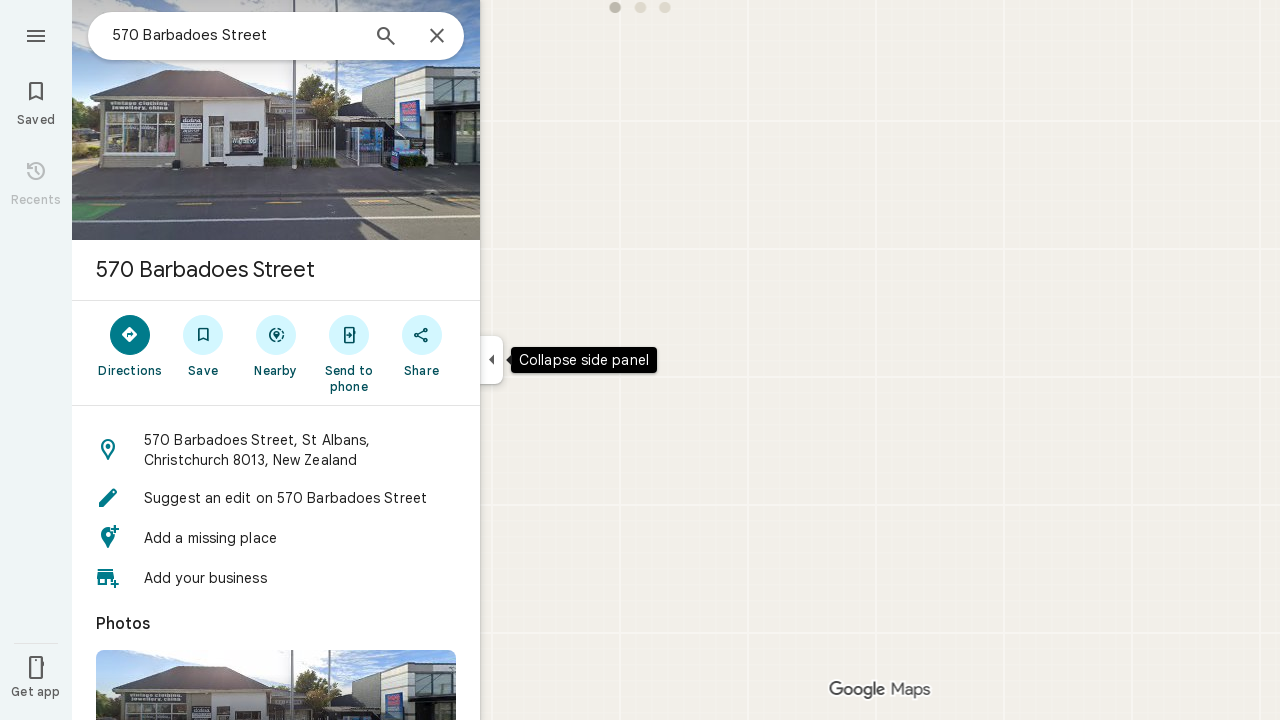

--- FILE ---
content_type: text/html; charset=UTF-8
request_url: https://www.google.co.nz/maps/place/570+Barbadoes+St,+Edgeware,+Christchurch+8013/@-43.5137259,172.6439149,17z/data=!3m1!4b1!4m5!3m4!1s0x6d318bd5a90f4609:0x2af2d7b0bce8669c!8m2!3d-43.5137259!4d172.6461036?shorturl=1
body_size: 53604
content:
<!DOCTYPE html><html itemscope="" itemtype="http://schema.org/Place" lang="en"> <head>   <link href="https://fonts.gstatic.com/" crossorigin="" rel="preconnect"> <link href="https://maps.gstatic.com/" crossorigin="" rel="preconnect"> <link href="https://www.gstatic.com/" crossorigin="" rel="preconnect"> <link href="https://fonts.gstatic.com/" rel="dns-prefetch"> <link href="https://maps.gstatic.com/" rel="dns-prefetch"> <link href="https://www.gstatic.com/" rel="dns-prefetch">   <link href="/maps/_/js/k=maps.m.en.-es2RppG_FE.2021.O/m=sc2,per,mo,lp,ep,ti,stx,ds,dwi,enr,pwd,dw,ppl,log,std,b/am=yAEAkAiA/rt=j/d=1/rs=ACT90oEx4EB2OZAzRKBj85I9IHHMnoa_2g?wli=m.Ww-F_OTEE7U.loadSv.O%3A%3Bm.yLi1WG3t74o.mapcore.O%3A%3B&amp;cb=M" as="script" rel="preload" type="application/javascript" nonce="QAPqReh5zYeFm2EW1M622Q">  <link href="/maps/preview/opensearch.xml?hl=en" title="Google Maps" rel="search" type="application/opensearchdescription+xml"> <title>  Google Maps  </title> <meta content=" Find local businesses, view maps and get driving directions in Google Maps. " name="Description">  <meta content="570 Barbadoes Street · 570 Barbadoes Street, St Albans, Christchurch 8013, New Zealand" itemprop="name"> <meta content="570 Barbadoes Street · 570 Barbadoes Street, St Albans, Christchurch 8013, New Zealand" property="og:title">  <meta content="https://streetviewpixels-pa.googleapis.com/v1/thumbnail?panoid=z5TkMzbC5OONp_cKOitszg&amp;cb_client=search.gws-prod.gps&amp;w=900&amp;h=900&amp;yaw=90.9716&amp;pitch=0&amp;thumbfov=100" itemprop="image"> <meta content="https://streetviewpixels-pa.googleapis.com/v1/thumbnail?panoid=z5TkMzbC5OONp_cKOitszg&amp;cb_client=search.gws-prod.gps&amp;w=900&amp;h=900&amp;yaw=90.9716&amp;pitch=0&amp;thumbfov=100" property="og:image"> <meta content="900" property="og:image:width"> <meta content="900" property="og:image:height">  <meta content="570 Barbadoes Street, St Albans, Christchurch 8013, New Zealand" itemprop="description"> <meta content="570 Barbadoes Street, St Albans, Christchurch 8013, New Zealand" property="og:description">  <meta content="570 Barbadoes Street · 570 Barbadoes Street, St Albans, Christchurch 8013, New Zealand" property="og:site_name"> <meta content="summary" name="twitter:card">  <meta content="[base64]" http-equiv="origin-trial"> <meta content="initial-scale=1.0, maximum-scale=1.0, minimum-scale=1.0, user-scalable=no" name="viewport"> <meta content="notranslate" name="google"> <meta content="origin" name="referrer"> <meta content="ByHT0GXztW_RcGxS0o86DBf1WtNu02FfqlcT8njnSqU" name="google-site-verification"> <meta content="Diln__r3p9-tt39P2Cl2Amvx6oFB4PATnxuFBaw6ej8" name="google-site-verification"> <meta content="Q3PYRz1EUxp_7LF_eIg9Yh1cJa8_y9gnPgGfk4fDPes" name="google-site-verification">  <script nonce="QAPqReh5zYeFm2EW1M622Q">(function(){var kEI='tQtfadD8EsLTp84PzpujqQY';window.APP_OPTIONS=[null,"20260104.0",null,["/search?tbm\u003dmap\u0026authuser\u003d0\u0026hl\u003den\u0026gl\u003dus","/s?tbm\u003dmap\u0026gs_ri\u003dmaps\u0026suggest\u003dp\u0026authuser\u003d0\u0026hl\u003den\u0026gl\u003dus","/maps/preview/directions?authuser\u003d0\u0026hl\u003den\u0026gl\u003dus",null,null,"/maps/rpc/vp?authuser\u003d0\u0026hl\u003den\u0026gl\u003dus",[["/maps/vt"],761,["/maps/vt/stream"],null,0,null,1005,"/maps/vt",null,null,"[base64]/[base64]/iMwiCKal2yII2ZP4LAi99PgsCLSW+SwI9qT6LCgGKAkoDCgP8s6dtQwEGAMwAhoIEgJlbhoCdXMgATI+CAwQAjAAOAHgAQaAAgG4AgHAAgHIAgHYAgHoAgGQAwHIAwHgAwHwAwbwAwnwAwzwAw/4Awj4Awv4Aw74AxUiBAYJDA8wgKMFOIgOSghsb3JlLXJlY2J9CB4SZBIoCAISCWxvcmUtcDEzbhi/hD2K1ZemCQUQpf63ForH1tALAJKX9NYLABoIEgJlbhoCdXMgATIsCAwQAjAAOAHgAQaAAgG4AgHAAgHIAgHYAgHoAgGQAwHIAwHgAwHwAwr4AxUiAQowgKMFONgESglsb3JlLXAxM25iwwEIHxKIARIaCAISEmNhdGVnb3JpY2FsLXNlYXJjaBi/[base64]/[base64]/wAxDwAxP4AwH4AwL4AwT4Awf4Awn4Awv4Awz4Aw34Aw74Aw/4AxD4AxL4AxaaBAIIAiINAAEDBQgKCwwNDg8QEzCEBzisAkoLYWlyLXF1YWxpdHlirQEIMxKCARIXCAISE2Fpci1xdWFsaXR5LWhlYXRtYXAaHBICZW4aAnVzYhIIRBIOCgNzZXQSB1JvYWRtYXAgASoMEgUIABCABC0AAIA/[base64]/[base64]////////////ARINCAQQ/v//////////ATjOxVM40cVTOLKsVDi63agCOJW6thY46ZK7IjjqkrsiOOySuyI4v8TGIji/iMwiONmT+Cw4vfT4LDi0lvks",null,["/maps/vt/proto"],"CvY/[base64]/[base64]/vBLKsVL7yqgKl/rcWpqXbIpW6thbpkrsi6pK7IuySuyKVpu8Es6fvBPak+iy/xMYi/[base64]/gsvfT4LMCE3yK7oe8EtJb5LL+IzCLgAfkFgAIBIhcAAQIDBAUGBwgJCgsMDQ4PEBESExQVFjCAmp4BOICjBUoEYmlrZWL/AQgIEs8BEg8IAhIHdHJhbnNpdBi/[base64]/[base64]/ExiL9ne8E2ZP4LL30+CzAhN8iu6HvBLSW+Sy/iMwi4AH5BYACASIIDxAREhMUFRYwgJqeATiAowVKBmluZG9vcmKIAgg6Et4BEg0IABi/hD0iBQoDb2RsGh8SAmVuGgJ1cyjRCGISCEQSDgoDc2V0EgdSb2FkbWFwIAEqBS0AAIA/MjcIDBACMAA4AUACiAEB0gECGAHgAQaAAgG4AgHIAgHYAgHoAgGQAwGwAwHgAwGaBAQIARAByAUBogEGGAEwAXgBugFZzsVT0cVTut2oAu6f7wSyrFS+8qoCpf63Fqal2yKVurYW6ZK7IuqSuyLskrsilabvBLOn7wT2pPosv8TGIv2d7wTZk/gsvfT4LMCE3yK7oe8EtJb5LL+IzCLgAfkFgAIBGAEiCA8QERITFBUWMICangE4gKMFSg5pbmRvb3JfZGVmYXVsdGKNAggKEt4BEhgIAhi/[base64]/[base64]/vBLKsVL7yqgKl/rcWpqXbIpW6thbpkrsi6pK7IuySuyKVpu8Es6fvBPak+iy/xMYi/Z3vBNmT+Cy99PgswITfIruh7wS0lvksv4jMIuAB+QWAAgEYASIWAAECAwQFBgcICQoLDA0ODxAREhMUFTCAmp4BOP///////////wFKCXNhdGVsbGl0ZWKyAggQEvkBEgsIBRIHc2hhZGluZxIMCAYSCGNvbnRvdXJzEgkIABIBbRi/[base64]/gsvfT4LMCE3yK7oe8EtJb5LL+IzCLgAfkFgAIBGAEiFwABAgMEBQYHCAkKCwwNDg8QERITFBUWMICangE4////////////[base64]/vBLKsVL7yqgKl/rcWpqXbIpW6thbpkrsi6pK7IuySuyKVpu8Es6fvBPak+iy/xMYi/[base64]/vBLKsVL7yqgKl/rcWpqXbIpW6thbpkrsi6pK7IuySuyKVpu8Es6fvBPak+iy/xMYi/[base64]/ExiL9ne8E2ZP4LL30+CzAhN8iu6HvBLSW+Sy/iMwi4AH5BYACASIXAAECAwQFBgcICQoLDA0ODxAREhMUFRYw////////////ATj///////////8BSgNzdnZizwIIHRKzAhJwCAISCGxvcmUtcmVjGL+EPfKh6sQJUAjOxVMI0cVTCLKsVAi63agCCJW6thYI6ZK7IgjqkrsiCOySuyIIv8TGIgi/iMwiCKal2yII2ZP4LAi99PgsCLSW+SwI9qT6LCgGKAkoDCgP8s6dtQwEGAMwAhoLEgJlbhoCdXMo0QggATJNCAwQAjAAOAFAAogBAeABBoACAbgCAcACAcgCAdgCAegCAZADAcgDAeADAfADBvADCfADDPADD/gDCPgDC/gDDvgDFZoEBAgBEAHIBQG6AVnOxVPRxVO63agC7p/vBLKsVL7yqgKl/rcWpqXbIpW6thbpkrsi6pK7IuySuyKVpu8Es6fvBPak+iy/xMYi/Z3vBNmT+Cy99PgswITfIruh7wS0lvksv4jMIuAB+QWAAgEiBAYJDA8wgKMFOIgOSghsb3JlLXJlY2LzAQgeEtkBEigIAhIJbG9yZS1wMTNuGL+EPYrVl6YJBRCl/[base64]/ExiL9ne8E2ZP4LL30+CzAhN8iu6HvBLSW+Sy/[base64]/ExiL9ne8E2ZP4LL30+CzAhN8iu6HvBLSW+Sy/[base64]/vBLKsVL7yqgKl/rcWpqXbIpW6thbpkrsi6pK7IuySuyKVpu8Es6fvBPak+iy/xMYi/[base64]/vBLKsVL7yqgKl/rcWpqXbIpW6thbpkrsi6pK7IuySuyKVpu8Es6fvBPak+iy/xMYi/[base64]/ExiL9ne8E2ZP4LL30+CzAhN8iu6HvBLSW+Sy/[base64]/ExiL9ne8E2ZP4LL30+CzAhN8iu6HvBLSW+Sy/[base64]/[base64]/ADBfADCPADCvADC/ADDPADDfADDvADD/ADEPADE/gDAfgDAvgDBPgDB/gDCfgDC/gDDPgDDfgDDvgDD/gDEPgDEvgDFpoEBAgBEAHIBQG6AVnOxVPRxVO63agC7p/vBLKsVL7yqgKl/rcWpqXbIpW6thbpkrsi6pK7IuySuyKVpu8Es6fvBPak+iy/xMYi/[base64]/ADBPADBfADBvADB/ADCPgDAfgDAvgDA/gDBPgDBfgDBvgDB/gDCPgDFpoEBAgBEAHIBQG6AVnOxVPRxVO63agC7p/vBLKsVL7yqgKl/rcWpqXbIpW6thbpkrsi6pK7IuySuyKVpu8Es6fvBPak+iy/xMYi/[base64]/ExiL9ne8E2ZP4LL30+CzAhN8iu6HvBLSW+Sy/[base64]/vBLKsVL7yqgKl/rcWpqXbIpW6thbpkrsi6pK7IuySuyKVpu8Es6fvBPak+iy/xMYi/[base64]/vBLKsVL7yqgKl/rcWpqXbIpW6thbpkrsi6pK7IuySuyKVpu8Es6fvBPak+iy/xMYi/[base64]/ExiL9ne8E2ZP4LL30+CzAhN8iu6HvBLSW+Sy/[base64]/vBLKsVL7yqgKl/rcWpqXbIpW6thbpkrsi6pK7IuySuyKVpu8Es6fvBPak+iy/xMYi/[base64]/ExiL9ne8E2ZP4LL30+CzAhN8iu6HvBLSW+Sy/[base64]/[base64]///////////wESDQgEEP7//////////wE4zsVTONHFUziyrFQ4ut2oAjiVurYWOOmSuyI46pK7IjjskrsiOL/ExiI4v4jMIjjZk/gsOL30+Cw4tJb5LA\u003d\u003d"],["//khms0.google.com/kh/v\u003d1005","//khms1.google.com/kh/v\u003d1005","//khms2.google.com/kh/v\u003d1005","//khms3.google.com/kh/v\u003d1005"],"/maps/preview/log204?authuser\u003d0\u0026hl\u003den\u0026gl\u003dus",null,null,null,null,"//kh.google.com/rt/earth",null,null,null,null,null,"/maps/preview/reveal?authuser\u003d0\u0026hl\u003den\u0026gl\u003dus",null,null,"/maps/rpc/photo/listentityphotos?authuser\u003d0\u0026hl\u003den\u0026gl\u003dus",null,null,null,"/maps/preview/placeupdate?authuser\u003d0\u0026hl\u003den\u0026gl\u003dus",null,"/maps/preview/placeactions/writeaction?authuser\u003d0\u0026hl\u003den\u0026gl\u003dus",null,"/gen_204",null,null,null,null,"/maps/rpc/reportdataproblem?authuser\u003d0\u0026hl\u003den\u0026gl\u003dus",null,"/maps/rpc/userprefswrite?authuser\u003d0\u0026hl\u003den\u0026gl\u003dus","/maps/rpc/userprefsread?authuser\u003d0\u0026hl\u003den\u0026gl\u003dus",null,null,"/maps/preview/pegman?authuser\u003d0\u0026hl\u003den\u0026gl\u003dus","/locationhistory/preview/mas?authuser\u003d0\u0026hl\u003den\u0026gl\u003dus","/maps/photometa/v1?authuser\u003d0\u0026hl\u003den\u0026gl\u003dus","/maps/preview/sendtodevice?authuser\u003d0\u0026hl\u003den\u0026gl\u003dus",null,"//khms.google.com/dm/",["https://lh3.ggpht.com/","https://lh4.ggpht.com/","https://lh5.ggpht.com/","https://lh6.ggpht.com/"],"/maps/photometa/ac/","/maps/photometa/si/v1?authuser\u003d0\u0026hl\u003den\u0026gl\u003dus",null,"/maps/timeline/_rpc/pd?authuser\u003d0\u0026hl\u003den\u0026gl\u003dus","/maps/timeline/_rpc/pc?authuser\u003d0\u0026hl\u003den\u0026gl\u003dus",null,"/maps/timeline/_rpc/phe?authuser\u003d0\u0026hl\u003den\u0026gl\u003dus",null,null,null,null,null,"/maps/photometa/acz/","/maps/rpc/getknowledgeentity?authuser\u003d0\u0026hl\u003den\u0026gl\u003dus","/maps/preview/pi?authuser\u003d0\u0026hl\u003den\u0026gl\u003dus",null,null,null,null,null,null,null,"/maps/preview/passiveassist?authuser\u003d0\u0026hl\u003den\u0026gl\u003dus","/maps/rpc/locationsharing/read?authuser\u003d0\u0026hl\u003den\u0026gl\u003dus",null,null,null,null,"/maps/rpc/areatraffic?authuser\u003d0\u0026hl\u003den\u0026gl\u003dus","/maps/preview/localposts?authuser\u003d0\u0026hl\u003den\u0026gl\u003dus",null,"/maps/preview/lp?authuser\u003d0\u0026hl\u003den\u0026gl\u003dus","/maps/rpc/blockaddomain?authuser\u003d0\u0026hl\u003den\u0026gl\u003dus",null,null,"/maps/rpc/rapfeatures?authuser\u003d0\u0026hl\u003den\u0026gl\u003dus",null,null,"/maps/rpc/merchantstatus?authuser\u003d0\u0026hl\u003den\u0026gl\u003dus",null,"/maps/preview/place?authuser\u003d0\u0026hl\u003den\u0026gl\u003dus","/maps/rpc/transit/lines?authuser\u003d0\u0026hl\u003den\u0026gl\u003dus",null,"/maps/rpc/placeinsights?authuser\u003d0\u0026hl\u003den\u0026gl\u003dus","/maps/timeline/_rpc/sync?authuser\u003d0\u0026hl\u003den\u0026gl\u003dus","https://streetviewpixels-pa.googleapis.com/?cb_client\u003dmaps_sv.tactile",null,"/maps/preview/entitylist/create?authuser\u003d0\u0026hl\u003den\u0026gl\u003dus","/maps/preview/entitylist/createitem?authuser\u003d0\u0026hl\u003den\u0026gl\u003dus","/maps/preview/entitylist/delete?authuser\u003d0\u0026hl\u003den\u0026gl\u003dus","/maps/preview/entitylist/deleteitem?authuser\u003d0\u0026hl\u003den\u0026gl\u003dus","/maps/preview/entitylist/getlist?authuser\u003d0\u0026hl\u003den\u0026gl\u003dus",null,"/maps/preview/entitylist/update?authuser\u003d0\u0026hl\u003den\u0026gl\u003dus","/maps/preview/entitylist/updateitem?authuser\u003d0\u0026hl\u003den\u0026gl\u003dus","/maps/preview/entitylist/updaterole?authuser\u003d0\u0026hl\u003den\u0026gl\u003dus","/maps/rpc/getugcpost?authuser\u003d0\u0026hl\u003den\u0026gl\u003dus","/maps/rpc/listugcposts?authuser\u003d0\u0026hl\u003den\u0026gl\u003dus","/maps/preview/entitylist/updatevisibility?authuser\u003d0\u0026hl\u003den\u0026gl\u003dus",null,"/maps/preview/placepreview?authuser\u003d0\u0026hl\u003den\u0026gl\u003dus","/maps/rpc/deletesearchhistorysuggest?authuser\u003d0\u0026hl\u003den\u0026gl\u003dus","/maps/rpc/getplaceugcpostinfo?authuser\u003d0\u0026hl\u003den\u0026gl\u003dus",null,"/maps/rpc/writemultiplechoiceanswer?authuser\u003d0\u0026hl\u003den\u0026gl\u003dus",null,"/maps/rpc/deletepersonalactivitiesbyplace?authuser\u003d0\u0026hl\u003den\u0026gl\u003dus","/maps/rpc/listpersonalactivitiesbyplace?authuser\u003d0\u0026hl\u003den\u0026gl\u003dus","/maps/preview/entitylist/getlistparticipants?authuser\u003d0\u0026hl\u003den\u0026gl\u003dus",null,"/maps/rpc/suggestalongroute?authuser\u003d0\u0026hl\u003den\u0026gl\u003dus","/maps/rpc/batchdeleteanswers?authuser\u003d0\u0026hl\u003den\u0026gl\u003dus","/maps/rpc/deleteugcpost?authuser\u003d0\u0026hl\u003den\u0026gl\u003dus","/maps/rpc/voteugcpost?authuser\u003d0\u0026hl\u003den\u0026gl\u003dus",null,"/maps/rpc/deleteuserfactualedit?authuser\u003d0\u0026hl\u003den\u0026gl\u003dus"],null,null,null,null,["en","us","United States"],null,0,"tQtfadD8EsLTp84PzpujqQY",null,null,null,null,null,null,null,null,null,null,null,[null,"a",null,null,null,null,null,null,null,null,null,null,null,null,null,null,null,[null,null,null,null,null,0,null,null,1,null,null,null,null,null,null,null,null,null,null,1,1],null,null,null,[null,null,null,null,null,2,3,2]],null,[1,2],0,["//www.google.com/intl/en_us/privacy.html","//www.google.com/intl/en_us/help/terms_maps.html",null,null,null,"//support.google.com/maps/?hl\u003den\u0026authuser\u003d0","https://docs.google.com/picker",null,null,null,"https://accounts.google.com/ServiceLogin?hl\u003den",[null,"Learn more",null,"0ahUKEwiQq53D6PqRAxXC6ckDHc7NKGUQ8FkIAigA",null,"newmaps_mylocation"],"https://business.google.com/create?service\u003dplus\u0026hl\u003den\u0026authuser\u003d0",null,"//www.google.com/settings/accounthistory/location?hl\u003den\u0026authuser\u003d0","/maps/timeline?hl\u003den\u0026authuser\u003d0",null,"https://support.google.com/websearch/answer/6276008","https://business.google.com?skipLandingPage\u003d1\u0026hl\u003den\u0026authuser\u003d0",null,[null,null,null,"https://business.google.com/mm/create?hl\u003den\u0026authuser\u003d0"],null,[null,null,null,"https://arvr.google.com/streaming/liteview?streaming_session_address\u003d78c11b69-98fe-41ed-b729-b88f8cff0efc.streamplease.net\u0026streaming_session_key\u003dAIzaSyAcA8JZffmDLbLYu6h52OJgICZcCMYr_bI"]],null,null,null,null,null,null,null,null,[null,null,null,null,null,null,81],[[null,null,null,null,[["crisis_overlay"],["lore-rec"]]]],0,null,null,null,[10203917,10203919,10210186,10210190,10211331,10211515,10211716,10212079,10212244,10212251,10212275,10212352,10212431,10212458,10212474,10212508,10212573,10212575,10212580,10212588,10212631,10212634,1368782,1368785,4861626,10211310,1381938,4897086,47054629,72798886,47029525,72272233,72272234,72272236,10212117,94278262,72458815,10211069,94243289,94255677,72860224,94260020,72549439],21600,null,null,null,1,null,null,0,null,null,null,[[[1,0,3],[2,1,2],[2,0,3],[8,0,3],[10,0,3],[10,1,2],[10,0,4],[9,1,2]],1],null,null,null,1,null,[1368782,1368785,4861626,10211310,1381938,4897086,47054629,72798886,47029525,72272233,72272234,72272236,10212117,10212275,94278262,72458815,10211069,94243289,94255677,72860224,10211515,94260020,72549439],null,null,null,null,null,null,1,null,[null,1,1,1,null,1,null,[1,null,1,1,1,1,1],1,null,null,1,null,1,null,null,null,null,null,1,null,null,1,null,1,1,null,null,null,null,1],null,null,null,"",null,null,null,1,["",0],[null,[["/maps/_/js/","m","maps.m.en.-es2RppG_FE.2021.O","ACT90oGp54HoK5jxWdwFgSzUOIypyX3nmg","yAEAkAiA","m.Ww-F_OTEE7U.loadSv.O:;m.yLi1WG3t74o.mapcore.O:;","maps.m.rIK9hKJaEiw.L.W.O","/maps/_/js/k\u003dmaps.m.en.-es2RppG_FE.2021.O/ck\u003dmaps.m.rIK9hKJaEiw.L.W.O/m\u003d%s/am\u003dyAEAkAiA/rt\u003dj/d\u003d1/rs\u003dACT90oGp54HoK5jxWdwFgSzUOIypyX3nmg?cb\u003dM"],["/maps/_/js/","w","maps.w.en.iQAQIWfttL4.2021.O","ACT90oHW6H6FBxCjMV2m5N_k2SELs2cmNQ","AAAC","w.eEMFAv6sEI4.createLabeler.O:;w.Ww-F_OTEE7U.loadSv.O:;w.yLi1WG3t74o.mapcore.O:;","maps.w.znqpkeZOnzI.L.W.O","/maps/_/js/k\u003dmaps.w.en.iQAQIWfttL4.2021.O/ck\u003dmaps.w.znqpkeZOnzI.L.W.O/m\u003d%s/am\u003dAAAC/rt\u003dj/d\u003d1/rs\u003dACT90oHW6H6FBxCjMV2m5N_k2SELs2cmNQ?cb\u003dM"]]],null,0,null,null,"CAE\u003d",null,[[2,[900,"15 min"]],[2,[1800,"30 min"]],[0,[900,"15 min"]],[0,[1800,"30 min"]],[0,[3600,"1 hr"]],[0,[7200,"2 hr"]],[0,[10800,"3 hr"]],[0,[14400,"4 hr"]],[0,[21600,"6 hr"]]],null,null,0,null,[null,null,null,"/maps/_/js/k\u003dmaps.w.en.iQAQIWfttL4.2021.O/m\u003dwtd,b/am\u003dAAAC/rt\u003dj/d\u003d1/rs\u003dACT90oGaQC5XT00w98-DWch5HubdtoM9Bg?wli\u003dw.eEMFAv6sEI4.createLabeler.O%3A%3Bw.Ww-F_OTEE7U.loadSv.O%3A%3Bw.yLi1WG3t74o.mapcore.O%3A%3B\u0026cb\u003dM"],1,null,0,1,[[0,60,[3700316,3700942,3701384,102772546]],[[null,null,null,null,null,";this.gbar_\u003d{CONFIG:[[[0,\"www.gstatic.com\",\"og.qtm.en_US.Iw2RQJ-NH7g.2019.O\",\"com\",\"en\",\"113\",0,[4,2,\"\",\"\",\"\",\"852080046\",\"0\"],null,\"tQtfafipFNqt-LYPwYLv4Q4\",null,0,\"og.qtm.JlLGaNNzcZ8.L.W.O\",\"AA2YrTsKoX-6QexriWFMojPRNE4a_Zmn7Q\",\"AA2YrTs3Rq_j8779mGxomdyfu7E47iiW5g\",\"\",2,1,200,\"USA\",null,null,\"1\",\"113\",1,null,null,79508299,null,0,0],null,[1,0.1000000014901161,2,1],null,[0,0,0,null,\"\",\"\",\"\",\"\",0,0,null,\"\"],[0,0,\"\",1,0,0,0,0,0,0,null,0,0,null,0,0,null,null,0,0,0,\"\",\"\",\"\",\"\",\"\",\"\",null,0,0,0,0,0,null,null,null,\"rgba(32,33,36,1)\",\"rgba(255,255,255,1)\",0,0,1,null,null,null,0],null,null,[\"1\",\"gci_91f30755d6a6b787dcc2a4062e6e9824.js\",\"googleapis.client:gapi.iframes\",\"\",\"en\"],null,null,null,null,[\"m;/_/scs/abc-static/_/js/k\u003dgapi.gapi.en.FZb77tO2YW4.O/d\u003d1/rs\u003dAHpOoo8lqavmo6ayfVxZovyDiP6g3TOVSQ/m\u003d__features__\",\"https://apis.google.com\",\"\",\"\",\"\",\"\",null,1,\"es_plusone_gc_20251208.0_p0\",\"en\",null,0],[0.009999999776482582,\"com\",\"113\",[null,\"\",\"0\",null,1,5184000,null,null,\"\",null,null,null,null,null,0,null,0,null,1,0,0,0,null,null,0,0,null,0,0,0,0,0],null,null,null,0],[1,null,null,40400,113,\"USA\",\"en\",\"852080046.0\",8,null,0,0,null,null,null,null,\"3700942,3701384,102772546\",null,null,null,\"tQtfafipFNqt-LYPwYLv4Q4\",0,0,0,null,2,5,\"nn\",28,0,0,null,null,1,79508299,0,0],[[null,null,null,\"https://www.gstatic.com/og/_/js/k\u003dog.qtm.en_US.Iw2RQJ-NH7g.2019.O/rt\u003dj/m\u003dqabr,q_dnp,qcwid,qapid,qads,q_dg/exm\u003dqaaw,qadd,qaid,qein,qhaw,qhba,qhbr,qhch,qhga,qhid,qhin/d\u003d1/ed\u003d1/rs\u003dAA2YrTsKoX-6QexriWFMojPRNE4a_Zmn7Q\"],[null,null,null,\"https://www.gstatic.com/og/_/ss/k\u003dog.qtm.JlLGaNNzcZ8.L.W.O/m\u003dqcwid,d_b_gm3,d_wi_gm3,d_lo_gm3/excm\u003dqaaw,qadd,qaid,qein,qhaw,qhba,qhbr,qhch,qhga,qhid,qhin/d\u003d1/ed\u003d1/ct\u003dzgms/rs\u003dAA2YrTs3Rq_j8779mGxomdyfu7E47iiW5g\"]],null,null,null,[[[null,null,[null,null,null,\"https://ogs.google.co.nz/widget/app/so?eom\u003d1\\u0026awwd\u003d1\\u0026dpi\u003d79508299\"],0,470,370,57,4,1,0,0,63,64,8000,\"https://www.google.com/intl/en/about/products?tab\u003dlh\",67,1,69,null,1,70,\"Can't seem to load the app launcher right now. Try again or go to the %1$sGoogle Products%2$s page.\",3,0,0,74,0,null,null,null,null,null,null,null,\"/widget/app/so\",null,null,null,null,null,null,null,0,null,null,null,null,null,null,null,null,null,null,1,null,144,null,null,3,0,0,0,0,\"(opens a new tab)\",null,0],[null,null,[null,null,null,\"https://ogs.google.co.nz/widget/callout?eom\u003d1\\u0026dc\u003d1\"],null,280,420,70,25,0,null,0,null,null,8000,null,71,4,null,null,null,null,null,null,null,null,76,null,null,null,107,108,109,\"\",null,null,null,null,null,null,null,null,null,null,null,null,null,null,null,null,null,null,null,null,1]],null,null,\"1\",\"113\",1,0,null,\"en\",0,null,0,0,0,[null,\"\",null,null,null,0,null,0,0,\"\",\"\",\"\",\"https://ogads-pa.clients6.google.com\",0,0,0,\"\",\"\",0,0,null,86400,null,0,null,null,0,null,0,0,\"8559284470\",3,0,1,0],0,null,null,null,0,0,\"\",0]]],};this.gbar_\u003dthis.gbar_||{};(function(_){var window\u003dthis;\ntry{\n_._F_toggles_initialize\u003dfunction(a){(typeof globalThis!\u003d\u003d\"undefined\"?globalThis:typeof self!\u003d\u003d\"undefined\"?self:this)._F_toggles_gbar_\u003da||[]};(0,_._F_toggles_initialize)([]);\n/*\n\n Copyright The Closure Library Authors.\n SPDX-License-Identifier: Apache-2.0\n*/\nvar ja,pa,qa,ua,wa,xa,Fa,Ga,Za,bb,db,ib,eb,kb,qb,Db,Eb,Fb,Gb;_.aa\u003dfunction(a,b){if(Error.captureStackTrace)Error.captureStackTrace(this,_.aa);else{const c\u003dError().stack;c\u0026\u0026(this.stack\u003dc)}a\u0026\u0026(this.message\u003dString(a));b!\u003d\u003dvoid 0\u0026\u0026(this.cause\u003db)};_.ba\u003dfunction(a){a.Dk\u003d!0;return a};_.ia\u003dfunction(a){var b\u003da;if(da(b)){if(!/^\\s*(?:-?[1-9]\\d*|0)?\\s*$/.test(b))throw Error(String(b));}else if(ea(b)\u0026\u0026!Number.isSafeInteger(b))throw Error(String(b));return fa?BigInt(a):a\u003dha(a)?a?\"1\":\"0\":da(a)?a.trim()||\"0\":String(a)};\nja\u003dfunction(a,b){if(a.length\u003eb.length)return!1;if(a.length\u003cb.length||a\u003d\u003d\u003db)return!0;for(let c\u003d0;c\u003ca.length;c++){const d\u003da[c],e\u003db[c];if(d\u003ee)return!1;if(d\u003ce)return!0}};_.ka\u003dfunction(a){_.t.setTimeout(()\u003d\u003e{throw a;},0)};_.ma\u003dfunction(){return _.la().toLowerCase().indexOf(\"webkit\")!\u003d-1};_.la\u003dfunction(){var a\u003d_.t.navigator;return a\u0026\u0026(a\u003da.userAgent)?a:\"\"};pa\u003dfunction(a){if(!na||!oa)return!1;for(let b\u003d0;b\u003coa.brands.length;b++){const {brand:c}\u003doa.brands[b];if(c\u0026\u0026c.indexOf(a)!\u003d-1)return!0}return!1};\n_.u\u003dfunction(a){return _.la().indexOf(a)!\u003d-1};qa\u003dfunction(){return na?!!oa\u0026\u0026oa.brands.length\u003e0:!1};_.ra\u003dfunction(){return qa()?!1:_.u(\"Opera\")};_.sa\u003dfunction(){return qa()?!1:_.u(\"Trident\")||_.u(\"MSIE\")};_.ta\u003dfunction(){return _.u(\"Firefox\")||_.u(\"FxiOS\")};_.va\u003dfunction(){return _.u(\"Safari\")\u0026\u0026!(ua()||(qa()?0:_.u(\"Coast\"))||_.ra()||(qa()?0:_.u(\"Edge\"))||(qa()?pa(\"Microsoft Edge\"):_.u(\"Edg/\"))||(qa()?pa(\"Opera\"):_.u(\"OPR\"))||_.ta()||_.u(\"Silk\")||_.u(\"Android\"))};\nua\u003dfunction(){return qa()?pa(\"Chromium\"):(_.u(\"Chrome\")||_.u(\"CriOS\"))\u0026\u0026!(qa()?0:_.u(\"Edge\"))||_.u(\"Silk\")};wa\u003dfunction(){return na?!!oa\u0026\u0026!!oa.platform:!1};xa\u003dfunction(){return _.u(\"iPhone\")\u0026\u0026!_.u(\"iPod\")\u0026\u0026!_.u(\"iPad\")};_.ya\u003dfunction(){return xa()||_.u(\"iPad\")||_.u(\"iPod\")};_.za\u003dfunction(){return wa()?oa.platform\u003d\u003d\u003d\"macOS\":_.u(\"Macintosh\")};_.Ba\u003dfunction(a,b){return _.Aa(a,b)\u003e\u003d0};_.Ca\u003dfunction(a,b\u003d!1){return b\u0026\u0026Symbol.for\u0026\u0026a?Symbol.for(a):a!\u003dnull?Symbol(a):Symbol()};\n_.Ea\u003dfunction(a,b){return b\u003d\u003d\u003dvoid 0?a.j!\u003d\u003dDa\u0026\u0026!!(2\u0026(a.fa[_.v]|0)):!!(2\u0026b)\u0026\u0026a.j!\u003d\u003dDa};Fa\u003dfunction(a){return a};Ga\u003dfunction(a,b){a.__closure__error__context__984382||(a.__closure__error__context__984382\u003d{});a.__closure__error__context__984382.severity\u003db};_.Ha\u003dfunction(a){a\u003dError(a);Ga(a,\"warning\");return a};_.Ja\u003dfunction(a,b){if(a!\u003dnull){var c;var d\u003d(c\u003dIa)!\u003dnull?c:Ia\u003d{};c\u003dd[a]||0;c\u003e\u003db||(d[a]\u003dc+1,a\u003dError(),Ga(a,\"incident\"),_.ka(a))}};\n_.La\u003dfunction(a){if(typeof a!\u003d\u003d\"boolean\")throw Error(\"k`\"+_.Ka(a)+\"`\"+a);return a};_.Ma\u003dfunction(a){if(a\u003d\u003dnull||typeof a\u003d\u003d\u003d\"boolean\")return a;if(typeof a\u003d\u003d\u003d\"number\")return!!a};_.Oa\u003dfunction(a){if(!(0,_.Na)(a))throw _.Ha(\"enum\");return a|0};_.Pa\u003dfunction(a){if(typeof a!\u003d\u003d\"number\")throw _.Ha(\"int32\");if(!(0,_.Na)(a))throw _.Ha(\"int32\");return a|0};_.Qa\u003dfunction(a){if(a!\u003dnull\u0026\u0026typeof a!\u003d\u003d\"string\")throw Error();return a};_.Ra\u003dfunction(a){return a\u003d\u003dnull||typeof a\u003d\u003d\u003d\"string\"?a:void 0};\n_.Ua\u003dfunction(a,b,c){if(a!\u003dnull\u0026\u0026a[_.Sa]\u003d\u003d\u003d_.Ta)return a;if(Array.isArray(a)){var d\u003da[_.v]|0;c\u003dd|c\u002632|c\u00262;c!\u003d\u003dd\u0026\u0026(a[_.v]\u003dc);return new b(a)}};_.Xa\u003dfunction(a){const b\u003d_.Va(_.Wa);return b?a[b]:void 0};Za\u003dfunction(a,b){b\u003c100||_.Ja(Ya,1)};\nbb\u003dfunction(a,b,c,d){const e\u003dd!\u003d\u003dvoid 0;d\u003d!!d;var f\u003d_.Va(_.Wa),g;!e\u0026\u0026f\u0026\u0026(g\u003da[f])\u0026\u0026g.Ad(Za);f\u003d[];var h\u003da.length;let k;g\u003d4294967295;let l\u003d!1;const m\u003d!!(b\u002664),p\u003dm?b\u0026128?0:-1:void 0;if(!(b\u00261||(k\u003dh\u0026\u0026a[h-1],k!\u003dnull\u0026\u0026typeof k\u003d\u003d\u003d\"object\"\u0026\u0026k.constructor\u003d\u003d\u003dObject?(h--,g\u003dh):k\u003dvoid 0,!m||b\u0026128||e))){l\u003d!0;var r;g\u003d((r\u003d$a)!\u003dnull?r:Fa)(g-p,p,a,k,void 0)+p}b\u003dvoid 0;for(r\u003d0;r\u003ch;r++){let w\u003da[r];if(w!\u003dnull\u0026\u0026(w\u003dc(w,d))!\u003dnull)if(m\u0026\u0026r\u003e\u003dg){const E\u003dr-p;var q\u003dvoid 0;((q\u003db)!\u003dnull?q:b\u003d{})[E]\u003dw}else f[r]\u003dw}if(k)for(let w in k){q\u003d\nk[w];if(q\u003d\u003dnull||(q\u003dc(q,d))\u003d\u003dnull)continue;h\u003d+w;let E;if(m\u0026\u0026!Number.isNaN(h)\u0026\u0026(E\u003dh+p)\u003cg)f[E]\u003dq;else{let O;((O\u003db)!\u003dnull?O:b\u003d{})[w]\u003dq}}b\u0026\u0026(l?f.push(b):f[g]\u003db);e\u0026\u0026_.Va(_.Wa)\u0026\u0026(a\u003d_.Xa(a))\u0026\u0026\"function\"\u003d\u003dtypeof _.ab\u0026\u0026a instanceof _.ab\u0026\u0026(f[_.Wa]\u003da.i());return f};\ndb\u003dfunction(a){switch(typeof a){case \"number\":return Number.isFinite(a)?a:\"\"+a;case \"bigint\":return(0,_.cb)(a)?Number(a):\"\"+a;case \"boolean\":return a?1:0;case \"object\":if(Array.isArray(a)){const b\u003da[_.v]|0;return a.length\u003d\u003d\u003d0\u0026\u0026b\u00261?void 0:bb(a,b,db)}if(a!\u003dnull\u0026\u0026a[_.Sa]\u003d\u003d\u003d_.Ta)return eb(a);if(\"function\"\u003d\u003dtypeof _.fb\u0026\u0026a instanceof _.fb)return a.j();return}return a};ib\u003dfunction(a,b){if(b){$a\u003db\u003d\u003dnull||b\u003d\u003d\u003dFa||b[gb]!\u003d\u003dhb?Fa:b;try{return eb(a)}finally{$a\u003dvoid 0}}return eb(a)};\neb\u003dfunction(a){a\u003da.fa;return bb(a,a[_.v]|0,db)};\n_.lb\u003dfunction(a,b,c,d\u003d0){if(a\u003d\u003dnull){var e\u003d32;c?(a\u003d[c],e|\u003d128):a\u003d[];b\u0026\u0026(e\u003de\u0026-16760833|(b\u00261023)\u003c\u003c14)}else{if(!Array.isArray(a))throw Error(\"l\");e\u003da[_.v]|0;if(jb\u0026\u00261\u0026e)throw Error(\"m\");2048\u0026e\u0026\u0026!(2\u0026e)\u0026\u0026kb();if(e\u0026256)throw Error(\"n\");if(e\u002664)return(e|d)!\u003d\u003de\u0026\u0026(a[_.v]\u003de|d),a;if(c\u0026\u0026(e|\u003d128,c!\u003d\u003da[0]))throw Error(\"o\");a:{c\u003da;e|\u003d64;var f\u003dc.length;if(f){var g\u003df-1;const k\u003dc[g];if(k!\u003dnull\u0026\u0026typeof k\u003d\u003d\u003d\"object\"\u0026\u0026k.constructor\u003d\u003d\u003dObject){b\u003de\u0026128?0:-1;g-\u003db;if(g\u003e\u003d1024)throw Error(\"q\");for(var h in k)if(f\u003d+h,f\u003cg)c[f+\nb]\u003dk[h],delete k[h];else break;e\u003de\u0026-16760833|(g\u00261023)\u003c\u003c14;break a}}if(b){h\u003dMath.max(b,f-(e\u0026128?0:-1));if(h\u003e1024)throw Error(\"r\");e\u003de\u0026-16760833|(h\u00261023)\u003c\u003c14}}}a[_.v]\u003de|64|d;return a};kb\u003dfunction(){if(jb)throw Error(\"p\");_.Ja(mb,5)};\nqb\u003dfunction(a,b){if(typeof a!\u003d\u003d\"object\")return a;if(Array.isArray(a)){var c\u003da[_.v]|0;a.length\u003d\u003d\u003d0\u0026\u0026c\u00261?a\u003dvoid 0:c\u00262||(!b||4096\u0026c||16\u0026c?a\u003d_.nb(a,c,!1,b\u0026\u0026!(c\u002616)):(a[_.v]|\u003d34,c\u00264\u0026\u0026Object.freeze(a)));return a}if(a!\u003dnull\u0026\u0026a[_.Sa]\u003d\u003d\u003d_.Ta)return b\u003da.fa,c\u003db[_.v]|0,_.Ea(a,c)?a:_.ob(a,b,c)?_.pb(a,b):_.nb(b,c);if(\"function\"\u003d\u003dtypeof _.fb\u0026\u0026a instanceof _.fb)return a};_.pb\u003dfunction(a,b,c){a\u003dnew a.constructor(b);c\u0026\u0026(a.j\u003dDa);a.o\u003dDa;return a};\n_.nb\u003dfunction(a,b,c,d){d!\u003dnull||(d\u003d!!(34\u0026b));a\u003dbb(a,b,qb,d);d\u003d32;c\u0026\u0026(d|\u003d2);b\u003db\u002616769217|d;a[_.v]\u003db;return a};_.rb\u003dfunction(a){const b\u003da.fa,c\u003db[_.v]|0;return _.Ea(a,c)?_.ob(a,b,c)?_.pb(a,b,!0):new a.constructor(_.nb(b,c,!1)):a};_.sb\u003dfunction(a){if(a.j!\u003d\u003dDa)return!1;var b\u003da.fa;b\u003d_.nb(b,b[_.v]|0);b[_.v]|\u003d2048;a.fa\u003db;a.j\u003dvoid 0;a.o\u003dvoid 0;return!0};_.tb\u003dfunction(a){if(!_.sb(a)\u0026\u0026_.Ea(a,a.fa[_.v]|0))throw Error();};_.vb\u003dfunction(a,b){b\u003d\u003d\u003dvoid 0\u0026\u0026(b\u003da[_.v]|0);b\u002632\u0026\u0026!(b\u00264096)\u0026\u0026(a[_.v]\u003db|4096)};\n_.ob\u003dfunction(a,b,c){return c\u00262?!0:c\u002632\u0026\u0026!(c\u00264096)?(b[_.v]\u003dc|2,a.j\u003dDa,!0):!1};_.wb\u003dfunction(a,b,c,d,e){const f\u003dc+(e?0:-1);var g\u003da.length-1;if(g\u003e\u003d1+(e?0:-1)\u0026\u0026f\u003e\u003dg){const h\u003da[g];if(h!\u003dnull\u0026\u0026typeof h\u003d\u003d\u003d\"object\"\u0026\u0026h.constructor\u003d\u003d\u003dObject)return h[c]\u003dd,b}if(f\u003c\u003dg)return a[f]\u003dd,b;if(d!\u003d\u003dvoid 0){let h;g\u003d((h\u003db)!\u003dnull?h:b\u003da[_.v]|0)\u003e\u003e14\u00261023||536870912;c\u003e\u003dg?d!\u003dnull\u0026\u0026(a[g+(e?0:-1)]\u003d{[c]:d}):a[f]\u003dd}return b};\n_.yb\u003dfunction(a,b,c,d,e){let f\u003d!1;d\u003d_.xb(a,d,e,g\u003d\u003e{const h\u003d_.Ua(g,c,b);f\u003dh!\u003d\u003dg\u0026\u0026h!\u003dnull;return h});if(d!\u003dnull)return f\u0026\u0026!_.Ea(d)\u0026\u0026_.vb(a,b),d};_.zb\u003dfunction(){const a\u003dclass{constructor(){throw Error();}};Object.setPrototypeOf(a,a.prototype);return a};_.Ab\u003dfunction(a,b){return a!\u003dnull?!!a:!!b};_.x\u003dfunction(a,b){b\u003d\u003dvoid 0\u0026\u0026(b\u003d\"\");return a!\u003dnull?a:b};_.Bb\u003dfunction(a,b,c){for(const d in a)b.call(c,a[d],d,a)};_.Cb\u003dfunction(a){for(const b in a)return!1;return!0};Db\u003dObject.defineProperty;\nEb\u003dfunction(a){a\u003d[\"object\"\u003d\u003dtypeof globalThis\u0026\u0026globalThis,a,\"object\"\u003d\u003dtypeof window\u0026\u0026window,\"object\"\u003d\u003dtypeof self\u0026\u0026self,\"object\"\u003d\u003dtypeof global\u0026\u0026global];for(var b\u003d0;b\u003ca.length;++b){var c\u003da[b];if(c\u0026\u0026c.Math\u003d\u003dMath)return c}throw Error(\"a\");};Fb\u003dEb(this);Gb\u003dfunction(a,b){if(b)a:{var c\u003dFb;a\u003da.split(\".\");for(var d\u003d0;d\u003ca.length-1;d++){var e\u003da[d];if(!(e in c))break a;c\u003dc[e]}a\u003da[a.length-1];d\u003dc[a];b\u003db(d);b!\u003dd\u0026\u0026b!\u003dnull\u0026\u0026Db(c,a,{configurable:!0,writable:!0,value:b})}};Gb(\"globalThis\",function(a){return a||Fb});\nGb(\"Symbol.dispose\",function(a){return a?a:Symbol(\"b\")});var Jb,Kb,Nb;_.Hb\u003d_.Hb||{};_.t\u003dthis||self;Jb\u003dfunction(a,b){var c\u003d_.Ib(\"WIZ_global_data.oxN3nb\");a\u003dc\u0026\u0026c[a];return a!\u003dnull?a:b};Kb\u003d_.t._F_toggles_gbar_||[];_.Ib\u003dfunction(a,b){a\u003da.split(\".\");b\u003db||_.t;for(var c\u003d0;c\u003ca.length;c++)if(b\u003db[a[c]],b\u003d\u003dnull)return null;return b};_.Ka\u003dfunction(a){var b\u003dtypeof a;return b!\u003d\"object\"?b:a?Array.isArray(a)?\"array\":b:\"null\"};_.Lb\u003dfunction(a){var b\u003dtypeof a;return b\u003d\u003d\"object\"\u0026\u0026a!\u003dnull||b\u003d\u003d\"function\"};_.Mb\u003d\"closure_uid_\"+(Math.random()*1E9\u003e\u003e\u003e0);\nNb\u003dfunction(a,b,c){return a.call.apply(a.bind,arguments)};_.y\u003dfunction(a,b,c){_.y\u003dNb;return _.y.apply(null,arguments)};_.Ob\u003dfunction(a,b){var c\u003dArray.prototype.slice.call(arguments,1);return function(){var d\u003dc.slice();d.push.apply(d,arguments);return a.apply(this,d)}};_.z\u003dfunction(a,b){a\u003da.split(\".\");for(var c\u003d_.t,d;a.length\u0026\u0026(d\u003da.shift());)a.length||b\u003d\u003d\u003dvoid 0?c[d]\u0026\u0026c[d]!\u003d\u003dObject.prototype[d]?c\u003dc[d]:c\u003dc[d]\u003d{}:c[d]\u003db};_.Va\u003dfunction(a){return a};\n_.A\u003dfunction(a,b){function c(){}c.prototype\u003db.prototype;a.X\u003db.prototype;a.prototype\u003dnew c;a.prototype.constructor\u003da;a.vk\u003dfunction(d,e,f){for(var g\u003dArray(arguments.length-2),h\u003d2;h\u003carguments.length;h++)g[h-2]\u003darguments[h];return b.prototype[e].apply(d,g)}};_.A(_.aa,Error);_.aa.prototype.name\u003d\"CustomError\";var Pb\u003d!!(Kb[0]\u003e\u003e17\u00261),Qb\u003d!!(Kb[0]\u00264096),Rb\u003d!!(Kb[0]\u003e\u003e18\u00261),Sb\u003d!!(Kb[0]\u0026256),Tb\u003d!!(Kb[0]\u002632),Ub\u003d!!(Kb[0]\u00261024);var Vb,na,jb;Vb\u003dJb(1,!0);na\u003dPb?Rb:Jb(610401301,!1);jb\u003dPb?Qb||!Sb:Jb(748402147,!0);_.Wb\u003dPb?Qb||!Tb:Jb(824648567,!0);_.Xb\u003dPb?Qb||!Ub:Jb(824656860,Vb);_.Yb\u003d_.ba(a\u003d\u003ea!\u003d\u003dnull\u0026\u0026a!\u003d\u003dvoid 0);var ea\u003d_.ba(a\u003d\u003etypeof a\u003d\u003d\u003d\"number\"),da\u003d_.ba(a\u003d\u003etypeof a\u003d\u003d\u003d\"string\"),ha\u003d_.ba(a\u003d\u003etypeof a\u003d\u003d\u003d\"boolean\");var fa\u003dtypeof _.t.BigInt\u003d\u003d\u003d\"function\"\u0026\u0026typeof _.t.BigInt(0)\u003d\u003d\u003d\"bigint\";var ac,Zb,bc,$b;_.cb\u003d_.ba(a\u003d\u003efa?a\u003e\u003dZb\u0026\u0026a\u003c\u003d$b:a[0]\u003d\u003d\u003d\"-\"?ja(a,ac):ja(a,bc));ac\u003dNumber.MIN_SAFE_INTEGER.toString();Zb\u003dfa?BigInt(Number.MIN_SAFE_INTEGER):void 0;bc\u003dNumber.MAX_SAFE_INTEGER.toString();$b\u003dfa?BigInt(Number.MAX_SAFE_INTEGER):void 0;_.cc\u003dtypeof TextDecoder!\u003d\u003d\"undefined\";_.dc\u003dtypeof TextEncoder!\u003d\u003d\"undefined\";var oa,ec\u003d_.t.navigator;oa\u003dec?ec.userAgentData||null:null;_.Aa\u003dfunction(a,b){return Array.prototype.indexOf.call(a,b,void 0)};_.fc\u003dfunction(a,b,c){Array.prototype.forEach.call(a,b,c)};_.hc\u003dfunction(a,b){return Array.prototype.some.call(a,b,void 0)};_.ic\u003dfunction(a){_.ic[\" \"](a);return a};_.ic[\" \"]\u003dfunction(){};var vc;_.jc\u003d_.ra();_.kc\u003d_.sa();_.lc\u003d_.u(\"Edge\");_.mc\u003d_.u(\"Gecko\")\u0026\u0026!(_.ma()\u0026\u0026!_.u(\"Edge\"))\u0026\u0026!(_.u(\"Trident\")||_.u(\"MSIE\"))\u0026\u0026!_.u(\"Edge\");_.nc\u003d_.ma()\u0026\u0026!_.u(\"Edge\");_.oc\u003d_.za();_.pc\u003dwa()?oa.platform\u003d\u003d\u003d\"Windows\":_.u(\"Windows\");_.qc\u003dwa()?oa.platform\u003d\u003d\u003d\"Android\":_.u(\"Android\");_.rc\u003dxa();_.sc\u003d_.u(\"iPad\");_.tc\u003d_.u(\"iPod\");_.uc\u003d_.ya();\na:{let a\u003d\"\";const b\u003dfunction(){const c\u003d_.la();if(_.mc)return/rv:([^\\);]+)(\\)|;)/.exec(c);if(_.lc)return/Edge\\/([\\d\\.]+)/.exec(c);if(_.kc)return/\\b(?:MSIE|rv)[: ]([^\\);]+)(\\)|;)/.exec(c);if(_.nc)return/WebKit\\/(\\S+)/.exec(c);if(_.jc)return/(?:Version)[ \\/]?(\\S+)/.exec(c)}();b\u0026\u0026(a\u003db?b[1]:\"\");if(_.kc){var wc;const c\u003d_.t.document;wc\u003dc?c.documentMode:void 0;if(wc!\u003dnull\u0026\u0026wc\u003eparseFloat(a)){vc\u003dString(wc);break a}}vc\u003da}_.xc\u003dvc;_.yc\u003d_.ta();_.zc\u003dxa()||_.u(\"iPod\");_.Ac\u003d_.u(\"iPad\");_.Bc\u003d_.u(\"Android\")\u0026\u0026!(ua()||_.ta()||_.ra()||_.u(\"Silk\"));_.Cc\u003dua();_.Dc\u003d_.va()\u0026\u0026!_.ya();var Ya,mb,gb;_.Wa\u003d_.Ca();_.Ec\u003d_.Ca();Ya\u003d_.Ca();_.Fc\u003d_.Ca();mb\u003d_.Ca();_.Sa\u003d_.Ca(\"m_m\",!0);gb\u003d_.Ca();_.Gc\u003d_.Ca();var Ic;_.v\u003d_.Ca(\"jas\",!0);Ic\u003d[];Ic[_.v]\u003d7;_.Hc\u003dObject.freeze(Ic);var Da;_.Ta\u003d{};Da\u003d{};_.Jc\u003dObject.freeze({});var hb\u003d{};var Ia\u003dvoid 0;_.Kc\u003dtypeof BigInt\u003d\u003d\u003d\"function\"?BigInt.asIntN:void 0;_.Lc\u003dNumber.isSafeInteger;_.Na\u003dNumber.isFinite;_.Mc\u003dMath.trunc;var $a;_.Nc\u003d_.ia(0);_.Oc\u003d{};_.Pc\u003dfunction(a,b,c,d,e){b\u003d_.xb(a.fa,b,c,e);if(b!\u003d\u003dnull||d\u0026\u0026a.o!\u003d\u003dDa)return b};_.xb\u003dfunction(a,b,c,d){if(b\u003d\u003d\u003d-1)return null;const e\u003db+(c?0:-1),f\u003da.length-1;let g,h;if(!(f\u003c1+(c?0:-1))){if(e\u003e\u003df)if(g\u003da[f],g!\u003dnull\u0026\u0026typeof g\u003d\u003d\u003d\"object\"\u0026\u0026g.constructor\u003d\u003d\u003dObject)c\u003dg[b],h\u003d!0;else if(e\u003d\u003d\u003df)c\u003dg;else return;else c\u003da[e];if(d\u0026\u0026c!\u003dnull){d\u003dd(c);if(d\u003d\u003dnull)return d;if(!Object.is(d,c))return h?g[b]\u003dd:a[e]\u003dd,d}return c}};_.Qc\u003dfunction(a,b,c,d){_.tb(a);const e\u003da.fa;_.wb(e,e[_.v]|0,b,c,d);return a};\n_.B\u003dfunction(a,b,c,d){let e\u003da.fa,f\u003de[_.v]|0;b\u003d_.yb(e,f,b,c,d);if(b\u003d\u003dnull)return b;f\u003de[_.v]|0;if(!_.Ea(a,f)){const g\u003d_.rb(b);g!\u003d\u003db\u0026\u0026(_.sb(a)\u0026\u0026(e\u003da.fa,f\u003de[_.v]|0),b\u003dg,f\u003d_.wb(e,f,c,b,d),_.vb(e,f))}return b};_.C\u003dfunction(a,b,c){c\u003d\u003dnull\u0026\u0026(c\u003dvoid 0);_.Qc(a,b,c);c\u0026\u0026!_.Ea(c)\u0026\u0026_.vb(a.fa);return a};_.D\u003dfunction(a,b,c\u003d!1,d){let e;return(e\u003d_.Ma(_.Pc(a,b,d)))!\u003dnull?e:c};_.F\u003dfunction(a,b,c\u003d\"\",d){let e;return(e\u003d_.Ra(_.Pc(a,b,d)))!\u003dnull?e:c};_.G\u003dfunction(a,b,c){return _.Ra(_.Pc(a,b,c,_.Oc))};\n_.H\u003dfunction(a,b,c,d){return _.Qc(a,b,c\u003d\u003dnull?c:_.La(c),d)};_.J\u003dfunction(a,b,c){return _.Qc(a,b,c\u003d\u003dnull?c:_.Pa(c))};_.K\u003dfunction(a,b,c,d){return _.Qc(a,b,_.Qa(c),d)};_.L\u003dfunction(a,b,c,d){return _.Qc(a,b,c\u003d\u003dnull?c:_.Oa(c),d)};_.M\u003dclass{constructor(a,b,c){this.fa\u003d_.lb(a,b,c,2048)}toJSON(){return ib(this)}wa(a){return JSON.stringify(ib(this,a))}};_.M.prototype[_.Sa]\u003d_.Ta;_.M.prototype.toString\u003dfunction(){return this.fa.toString()};_.Sc\u003d_.zb();_.Tc\u003d_.zb();_.Uc\u003d_.zb();_.Vc\u003dSymbol();var Wc\u003dclass extends _.M{constructor(a){super(a)}};_.Xc\u003dclass extends _.M{constructor(a){super(a)}D(a){return _.J(this,3,a)}};_.Yc\u003dclass extends _.M{constructor(a){super(a)}};_.N\u003dfunction(){this.qa\u003dthis.qa;this.Y\u003dthis.Y};_.N.prototype.qa\u003d!1;_.N.prototype.isDisposed\u003dfunction(){return this.qa};_.N.prototype.dispose\u003dfunction(){this.qa||(this.qa\u003d!0,this.R())};_.N.prototype[Symbol.dispose]\u003dfunction(){this.dispose()};_.N.prototype.R\u003dfunction(){if(this.Y)for(;this.Y.length;)this.Y.shift()()};var Zc\u003dclass extends _.N{constructor(){var a\u003dwindow;super();this.o\u003da;this.i\u003d[];this.j\u003d{}}resolve(a){let b\u003dthis.o;a\u003da.split(\".\");const c\u003da.length;for(let d\u003d0;d\u003cc;++d)if(b[a[d]])b\u003db[a[d]];else return null;return b instanceof Function?b:null}wb(){const a\u003dthis.i.length,b\u003dthis.i,c\u003d[];for(let d\u003d0;d\u003ca;++d){const e\u003db[d].i(),f\u003dthis.resolve(e);if(f\u0026\u0026f!\u003dthis.j[e])try{b[d].wb(f)}catch(g){}else c.push(b[d])}this.i\u003dc.concat(b.slice(a))}};var ad\u003dclass extends _.N{constructor(){var a\u003d_.$c;super();this.o\u003da;this.A\u003dthis.i\u003dnull;this.v\u003d0;this.B\u003d{};this.j\u003d!1;a\u003dwindow.navigator.userAgent;a.indexOf(\"MSIE\")\u003e\u003d0\u0026\u0026a.indexOf(\"Trident\")\u003e\u003d0\u0026\u0026(a\u003d/\\b(?:MSIE|rv)[: ]([^\\);]+)(\\)|;)/.exec(a))\u0026\u0026a[1]\u0026\u0026parseFloat(a[1])\u003c9\u0026\u0026(this.j\u003d!0)}C(a,b){this.i\u003db;this.A\u003da;b.preventDefault?b.preventDefault():b.returnValue\u003d!1}};_.bd\u003dclass extends _.M{constructor(a){super(a)}};var cd\u003dclass extends _.M{constructor(a){super(a)}};var fd;_.dd\u003dfunction(a,b,c\u003d98,d\u003dnew _.Xc){if(a.i){const e\u003dnew Wc;_.K(e,1,b.message);_.K(e,2,b.stack);_.J(e,3,b.lineNumber);_.L(e,5,1);_.C(d,40,e);a.i.log(c,d)}};fd\u003dclass{constructor(){var a\u003ded;this.i\u003dnull;_.D(a,4,!0)}log(a,b,c\u003dnew _.Xc){_.dd(this,a,98,c)}};var gd,hd;gd\u003dfunction(a){if(a.o.length\u003e0){var b\u003da.i!\u003d\u003dvoid 0,c\u003da.j!\u003d\u003dvoid 0;if(b||c){b\u003db?a.v:a.A;c\u003da.o;a.o\u003d[];try{_.fc(c,b,a)}catch(d){console.error(d)}}}};_.id\u003dclass{constructor(a){this.i\u003da;this.j\u003dvoid 0;this.o\u003d[]}then(a,b,c){this.o.push(new hd(a,b,c));gd(this)}resolve(a){if(this.i!\u003d\u003dvoid 0||this.j!\u003d\u003dvoid 0)throw Error(\"v\");this.i\u003da;gd(this)}reject(a){if(this.i!\u003d\u003dvoid 0||this.j!\u003d\u003dvoid 0)throw Error(\"v\");this.j\u003da;gd(this)}v(a){a.j\u0026\u0026a.j.call(a.i,this.i)}A(a){a.o\u0026\u0026a.o.call(a.i,this.j)}};\nhd\u003dclass{constructor(a,b,c){this.j\u003da;this.o\u003db;this.i\u003dc}};_.jd\u003da\u003d\u003e{var b\u003d\"uc\";if(a.uc\u0026\u0026a.hasOwnProperty(b))return a.uc;b\u003dnew a;return a.uc\u003db};_.P\u003dclass{constructor(){this.v\u003dnew _.id;this.i\u003dnew _.id;this.D\u003dnew _.id;this.B\u003dnew _.id;this.C\u003dnew _.id;this.A\u003dnew _.id;this.o\u003dnew _.id;this.j\u003dnew _.id;this.F\u003dnew _.id;this.G\u003dnew _.id}K(){return this.v}qa(){return this.i}O(){return this.D}M(){return this.B}P(){return this.C}L(){return this.A}Y(){return this.o}J(){return this.j}N(){return this.F}static i(){return _.jd(_.P)}};var md;_.ld\u003dfunction(){return _.B(_.kd,_.Yc,5)};md\u003dclass extends _.M{constructor(a){super(a)}};var nd;window.gbar_\u0026\u0026window.gbar_.CONFIG?nd\u003dwindow.gbar_.CONFIG[0]||{}:nd\u003d[];_.kd\u003dnew md(nd);var ed;ed\u003d_.B(_.kd,cd,3)||new cd;_.$c\u003dnew fd;_.z(\"gbar_._DumpException\",function(a){_.$c?_.$c.log(a):console.error(a)});_.od\u003dnew ad;var qd;_.rd\u003dfunction(a,b){var c\u003d_.pd.i();if(a in c.i){if(c.i[a]!\u003db)throw new qd;}else{c.i[a]\u003db;const h\u003dc.j[a];if(h)for(let k\u003d0,l\u003dh.length;k\u003cl;k++){b\u003dh[k];var d\u003dc.i;delete b.i[a];if(_.Cb(b.i)){for(var e\u003db.j.length,f\u003dArray(e),g\u003d0;g\u003ce;g++)f[g]\u003dd[b.j[g]];b.o.apply(b.v,f)}}delete c.j[a]}};_.pd\u003dclass{constructor(){this.i\u003d{};this.j\u003d{}}static i(){return _.jd(_.pd)}};_.sd\u003dclass extends _.aa{constructor(){super()}};qd\u003dclass extends _.sd{};_.z(\"gbar.A\",_.id);_.id.prototype.aa\u003d_.id.prototype.then;_.z(\"gbar.B\",_.P);_.P.prototype.ba\u003d_.P.prototype.qa;_.P.prototype.bb\u003d_.P.prototype.O;_.P.prototype.bd\u003d_.P.prototype.P;_.P.prototype.bf\u003d_.P.prototype.K;_.P.prototype.bg\u003d_.P.prototype.M;_.P.prototype.bh\u003d_.P.prototype.L;_.P.prototype.bj\u003d_.P.prototype.Y;_.P.prototype.bk\u003d_.P.prototype.J;_.P.prototype.bl\u003d_.P.prototype.N;_.z(\"gbar.a\",_.P.i());window.gbar\u0026\u0026window.gbar.ap\u0026\u0026window.gbar.ap(window.gbar.a);var td\u003dnew Zc;_.rd(\"api\",td);\nvar ud\u003d_.ld()||new _.Yc,vd\u003dwindow,wd\u003d_.x(_.G(ud,8));vd.__PVT\u003dwd;_.rd(\"eq\",_.od);\n}catch(e){_._DumpException(e)}\ntry{\n_.xd\u003dclass extends _.M{constructor(a){super(a)}};\n}catch(e){_._DumpException(e)}\ntry{\nvar yd\u003dclass extends _.M{constructor(a){super(a)}};var zd\u003dclass extends _.N{constructor(){super();this.j\u003d[];this.i\u003d[]}o(a,b){this.j.push({features:a,options:b!\u003dnull?b:null})}init(a,b,c){window.gapi\u003d{};const d\u003dwindow.___jsl\u003d{};d.h\u003d_.x(_.G(a,1));_.Ma(_.Pc(a,12))!\u003dnull\u0026\u0026(d.dpo\u003d_.Ab(_.D(a,12)));d.ms\u003d_.x(_.G(a,2));d.m\u003d_.x(_.G(a,3));d.l\u003d[];_.F(b,1)\u0026\u0026(a\u003d_.G(b,3))\u0026\u0026this.i.push(a);_.F(c,1)\u0026\u0026(c\u003d_.G(c,2))\u0026\u0026this.i.push(c);_.z(\"gapi.load\",(0,_.y)(this.o,this));return this}};var Ad\u003d_.B(_.kd,_.bd,14);if(Ad){var Bd\u003d_.B(_.kd,_.xd,9)||new _.xd,Dd\u003dnew yd,Ed\u003dnew zd;Ed.init(Ad,Bd,Dd);_.rd(\"gs\",Ed)};\n}catch(e){_._DumpException(e)}\n})(this.gbar_);\n// Google Inc.\n"],null,[null,null,null,null,null,"this.gbar_\u003dthis.gbar_||{};(function(_){var window\u003dthis;\ntry{\n_.Fd\u003dfunction(a,b,c){if(!a.j)if(c instanceof Array)for(var d of c)_.Fd(a,b,d);else{d\u003d(0,_.y)(a.C,a,b);const e\u003da.v+c;a.v++;b.dataset.eqid\u003de;a.B[e]\u003dd;b\u0026\u0026b.addEventListener?b.addEventListener(c,d,!1):b\u0026\u0026b.attachEvent?b.attachEvent(\"on\"+c,d):a.o.log(Error(\"t`\"+b))}};\n}catch(e){_._DumpException(e)}\ntry{\nvar Gd\u003ddocument.querySelector(\".gb_J .gb_B\"),Hd\u003ddocument.querySelector(\"#gb.gb_ad\");Gd\u0026\u0026!Hd\u0026\u0026_.Fd(_.od,Gd,\"click\");\n}catch(e){_._DumpException(e)}\ntry{\n_.qh\u003dfunction(a){if(a.v)return a.v;for(const b in a.i)if(a.i[b].ha()\u0026\u0026a.i[b].B())return a.i[b];return null};_.rh\u003dfunction(a,b){a.i[b.J()]\u003db};var sh\u003dnew class extends _.N{constructor(){var a\u003d_.$c;super();this.B\u003da;this.v\u003dnull;this.o\u003d{};this.C\u003d{};this.i\u003d{};this.j\u003dnull}A(a){this.i[a]\u0026\u0026(_.qh(this)\u0026\u0026_.qh(this).J()\u003d\u003da||this.i[a].P(!0))}Ta(a){this.j\u003da;for(const b in this.i)this.i[b].ha()\u0026\u0026this.i[b].Ta(a)}oc(a){return a in this.i?this.i[a]:null}};_.rd(\"dd\",sh);\n}catch(e){_._DumpException(e)}\ntry{\n_.Ji\u003dfunction(a,b){return _.H(a,36,b)};\n}catch(e){_._DumpException(e)}\ntry{\nvar Ki\u003ddocument.querySelector(\".gb_z .gb_B\"),Li\u003ddocument.querySelector(\"#gb.gb_ad\");Ki\u0026\u0026!Li\u0026\u0026_.Fd(_.od,Ki,\"click\");\n}catch(e){_._DumpException(e)}\n})(this.gbar_);\n// Google Inc.\n"],[null,"\u003cdiv\u003e\u003cdiv class\u003d\"gb_L\"\u003eGoogle apps\u003c/div\u003e\u003c/div\u003e"],[null,null,null,null,null,"this.gbar_\u003dthis.gbar_||{};(function(_){var window\u003dthis;\ntry{\nvar Jd;Jd\u003dclass extends _.sd{};_.Kd\u003dfunction(a,b){if(b in a.i)return a.i[b];throw new Jd;};_.Ld\u003dfunction(a){return _.Kd(_.pd.i(),a)};\n}catch(e){_._DumpException(e)}\ntry{\n/*\n\n Copyright Google LLC\n SPDX-License-Identifier: Apache-2.0\n*/\nvar Od;_.Md\u003dfunction(a){const b\u003da.length;if(b\u003e0){const c\u003dArray(b);for(let d\u003d0;d\u003cb;d++)c[d]\u003da[d];return c}return[]};Od\u003dfunction(a){return new _.Nd(b\u003d\u003eb.substr(0,a.length+1).toLowerCase()\u003d\u003d\u003da+\":\")};_.Pd\u003dglobalThis.trustedTypes;_.Qd\u003dclass{constructor(a){this.i\u003da}toString(){return this.i}};_.Rd\u003dnew _.Qd(\"about:invalid#zClosurez\");_.Nd\u003dclass{constructor(a){this.Xh\u003da}};_.Sd\u003d[Od(\"data\"),Od(\"http\"),Od(\"https\"),Od(\"mailto\"),Od(\"ftp\"),new _.Nd(a\u003d\u003e/^[^:]*([/?#]|$)/.test(a))];_.Td\u003dclass{constructor(a){this.i\u003da}toString(){return this.i+\"\"}};_.Ud\u003dnew _.Td(_.Pd?_.Pd.emptyHTML:\"\");\n}catch(e){_._DumpException(e)}\ntry{\nvar Zd,ke,ne,Yd,$d,ee;_.Vd\u003dfunction(a){return a\u003d\u003dnull?a:(0,_.Na)(a)?a|0:void 0};_.Wd\u003dfunction(a){if(a\u003d\u003dnull)return a;if(typeof a\u003d\u003d\u003d\"string\"\u0026\u0026a)a\u003d+a;else if(typeof a!\u003d\u003d\"number\")return;return(0,_.Na)(a)?a|0:void 0};_.Xd\u003dfunction(a,b){return a.lastIndexOf(b,0)\u003d\u003d0};Zd\u003dfunction(){let a\u003dnull;if(!Yd)return a;try{const b\u003dc\u003d\u003ec;a\u003dYd.createPolicy(\"ogb-qtm#html\",{createHTML:b,createScript:b,createScriptURL:b})}catch(b){}return a};_.ae\u003dfunction(){$d\u003d\u003d\u003dvoid 0\u0026\u0026($d\u003dZd());return $d};\n_.ce\u003dfunction(a){const b\u003d_.ae();a\u003db?b.createScriptURL(a):a;return new _.be(a)};_.de\u003dfunction(a){if(a instanceof _.be)return a.i;throw Error(\"x\");};_.fe\u003dfunction(a){if(ee.test(a))return a};_.ge\u003dfunction(a){if(a instanceof _.Qd)if(a instanceof _.Qd)a\u003da.i;else throw Error(\"x\");else a\u003d_.fe(a);return a};_.he\u003dfunction(a,b\u003ddocument){let c;const d\u003d(c\u003db.querySelector)\u003d\u003dnull?void 0:c.call(b,`${a}[nonce]`);return d\u003d\u003dnull?\"\":d.nonce||d.getAttribute(\"nonce\")||\"\"};\n_.ie\u003dfunction(a,b,c,d){return _.Vd(_.Pc(a,b,c,d))};_.R\u003dfunction(a,b,c){return _.Ma(_.Pc(a,b,c,_.Oc))};_.je\u003dfunction(a,b){return _.Wd(_.Pc(a,b,void 0,_.Oc))};ke\u003dclass extends _.M{constructor(a){super(a)}Yb(a){return _.K(this,24,a)}};_.le\u003dfunction(){return _.B(_.kd,ke,1)};_.me\u003dfunction(a){var b\u003d_.Ka(a);return b\u003d\u003d\"array\"||b\u003d\u003d\"object\"\u0026\u0026typeof a.length\u003d\u003d\"number\"};Yd\u003d_.Pd;_.be\u003dclass{constructor(a){this.i\u003da}toString(){return this.i+\"\"}};ee\u003d/^\\s*(?!javascript:)(?:[\\w+.-]+:|[^:/?#]*(?:[/?#]|$))/i;var te,xe,oe;_.qe\u003dfunction(a){return a?new oe(_.pe(a)):ne||(ne\u003dnew oe)};_.re\u003dfunction(a,b){return typeof b\u003d\u003d\u003d\"string\"?a.getElementById(b):b};_.S\u003dfunction(a,b){var c\u003db||document;c.getElementsByClassName?a\u003dc.getElementsByClassName(a)[0]:(c\u003ddocument,a\u003da?(b||c).querySelector(a?\".\"+a:\"\"):_.se(c,\"*\",a,b)[0]||null);return a||null};_.se\u003dfunction(a,b,c,d){a\u003dd||a;return(b\u003db\u0026\u0026b!\u003d\"*\"?String(b).toUpperCase():\"\")||c?a.querySelectorAll(b+(c?\".\"+c:\"\")):a.getElementsByTagName(\"*\")};\n_.ue\u003dfunction(a,b){_.Bb(b,function(c,d){d\u003d\u003d\"style\"?a.style.cssText\u003dc:d\u003d\u003d\"class\"?a.className\u003dc:d\u003d\u003d\"for\"?a.htmlFor\u003dc:te.hasOwnProperty(d)?a.setAttribute(te[d],c):_.Xd(d,\"aria-\")||_.Xd(d,\"data-\")?a.setAttribute(d,c):a[d]\u003dc})};te\u003d{cellpadding:\"cellPadding\",cellspacing:\"cellSpacing\",colspan:\"colSpan\",frameborder:\"frameBorder\",height:\"height\",maxlength:\"maxLength\",nonce:\"nonce\",role:\"role\",rowspan:\"rowSpan\",type:\"type\",usemap:\"useMap\",valign:\"vAlign\",width:\"width\"};\n_.ve\u003dfunction(a){return a?a.defaultView:window};_.ye\u003dfunction(a,b){const c\u003db[1],d\u003d_.we(a,String(b[0]));c\u0026\u0026(typeof c\u003d\u003d\u003d\"string\"?d.className\u003dc:Array.isArray(c)?d.className\u003dc.join(\" \"):_.ue(d,c));b.length\u003e2\u0026\u0026xe(a,d,b);return d};xe\u003dfunction(a,b,c){function d(e){e\u0026\u0026b.appendChild(typeof e\u003d\u003d\u003d\"string\"?a.createTextNode(e):e)}for(let e\u003d2;e\u003cc.length;e++){const f\u003dc[e];!_.me(f)||_.Lb(f)\u0026\u0026f.nodeType\u003e0?d(f):_.fc(f\u0026\u0026typeof f.length\u003d\u003d\"number\"\u0026\u0026typeof f.item\u003d\u003d\"function\"?_.Md(f):f,d)}};\n_.ze\u003dfunction(a){return _.we(document,a)};_.we\u003dfunction(a,b){b\u003dString(b);a.contentType\u003d\u003d\u003d\"application/xhtml+xml\"\u0026\u0026(b\u003db.toLowerCase());return a.createElement(b)};_.Ae\u003dfunction(a){let b;for(;b\u003da.firstChild;)a.removeChild(b)};_.Be\u003dfunction(a){return a\u0026\u0026a.parentNode?a.parentNode.removeChild(a):null};_.Ce\u003dfunction(a,b){return a\u0026\u0026b?a\u003d\u003db||a.contains(b):!1};_.pe\u003dfunction(a){return a.nodeType\u003d\u003d9?a:a.ownerDocument||a.document};oe\u003dfunction(a){this.i\u003da||_.t.document||document};_.n\u003doe.prototype;\n_.n.H\u003dfunction(a){return _.re(this.i,a)};_.n.Qa\u003dfunction(a,b,c){return _.ye(this.i,arguments)};_.n.appendChild\u003dfunction(a,b){a.appendChild(b)};_.n.Qe\u003d_.Ae;_.n.ug\u003d_.Be;_.n.tg\u003d_.Ce;\n}catch(e){_._DumpException(e)}\ntry{\n_.Qi\u003dfunction(a){const b\u003d_.he(\"script\",a.ownerDocument);b\u0026\u0026a.setAttribute(\"nonce\",b)};_.Ri\u003dfunction(a){if(!a)return null;a\u003d_.G(a,4);var b;a\u003d\u003d\u003dnull||a\u003d\u003d\u003dvoid 0?b\u003dnull:b\u003d_.ce(a);return b};_.Si\u003dfunction(a,b,c){a\u003da.fa;return _.yb(a,a[_.v]|0,b,c)!\u003d\u003dvoid 0};_.Ti\u003dclass extends _.M{constructor(a){super(a)}};_.Ui\u003dfunction(a,b){return(b||document).getElementsByTagName(String(a))};\n}catch(e){_._DumpException(e)}\ntry{\nvar Wi\u003dfunction(a,b,c){a\u003cb?Vi(a+1,b):_.$c.log(Error(\"W`\"+a+\"`\"+b),{url:c})},Vi\u003dfunction(a,b){if(Xi){const c\u003d_.ze(\"SCRIPT\");c.async\u003d!0;c.type\u003d\"text/javascript\";c.charset\u003d\"UTF-8\";c.src\u003d_.de(Xi);_.Qi(c);c.onerror\u003d_.Ob(Wi,a,b,c.src);_.Ui(\"HEAD\")[0].appendChild(c)}},Yi\u003dclass extends _.M{constructor(a){super(a)}};var Zi\u003d_.B(_.kd,Yi,17)||new Yi,$i,Xi\u003d($i\u003d_.B(Zi,_.Ti,1))?_.Ri($i):null,aj,bj\u003d(aj\u003d_.B(Zi,_.Ti,2))?_.Ri(aj):null,cj\u003dfunction(){Vi(1,2);if(bj){const a\u003d_.ze(\"LINK\");a.setAttribute(\"type\",\"text/css\");a.href\u003d_.de(bj).toString();a.rel\u003d\"stylesheet\";let b\u003d_.he(\"style\",document);b\u0026\u0026a.setAttribute(\"nonce\",b);_.Ui(\"HEAD\")[0].appendChild(a)}};(function(){const a\u003d_.le();if(_.R(a,18))cj();else{const b\u003d_.je(a,19)||0;window.addEventListener(\"load\",()\u003d\u003e{window.setTimeout(cj,b)})}})();\n}catch(e){_._DumpException(e)}\n})(this.gbar_);\n// Google Inc.\n"]],null,null,[null,"\u003cdiv class\u003d\"gb_Ha gb_Dd gb_yb gb_e gb_3a\" id\u003d\"gb\"\u003e\u003cdiv class\u003d\"gb_2d gb_wb gb_Sd\" data-ogsr-up\u003d\"\"\u003e\u003cdiv class\u003d\"gb_Cd\"\u003e\u003cdiv class\u003d\"gb_jd\"\u003e\u003cdiv class\u003d\"gb_J gb_vd gb_1\" data-ogsr-fb\u003d\"true\" data-ogsr-alt\u003d\"\" id\u003d\"gbwa\"\u003e\u003cdiv class\u003d\"gb_D\"\u003e\u003ca class\u003d\"gb_B\" aria-label\u003d\"Google apps\" guidedhelpid\u003d\"gbawb\" href\u003d\"https://www.google.com/intl/en/about/products?tab\u003dlh\" aria-expanded\u003d\"false\" role\u003d\"button\" tabindex\u003d\"0\"\u003e\u003csvg class\u003d\"gb_F\" focusable\u003d\"false\" viewbox\u003d\"0 0 24 24\"\u003e\u003cpath d\u003d\"M6,8c1.1,0 2,-0.9 2,-2s-0.9,-2 -2,-2 -2,0.9 -2,2 0.9,2 2,2zM12,20c1.1,0 2,-0.9 2,-2s-0.9,-2 -2,-2 -2,0.9 -2,2 0.9,2 2,2zM6,20c1.1,0 2,-0.9 2,-2s-0.9,-2 -2,-2 -2,0.9 -2,2 0.9,2 2,2zM6,14c1.1,0 2,-0.9 2,-2s-0.9,-2 -2,-2 -2,0.9 -2,2 0.9,2 2,2zM12,14c1.1,0 2,-0.9 2,-2s-0.9,-2 -2,-2 -2,0.9 -2,2 0.9,2 2,2zM16,6c0,1.1 0.9,2 2,2s2,-0.9 2,-2 -0.9,-2 -2,-2 -2,0.9 -2,2zM12,8c1.1,0 2,-0.9 2,-2s-0.9,-2 -2,-2 -2,0.9 -2,2 0.9,2 2,2zM18,14c1.1,0 2,-0.9 2,-2s-0.9,-2 -2,-2 -2,0.9 -2,2 0.9,2 2,2zM18,20c1.1,0 2,-0.9 2,-2s-0.9,-2 -2,-2 -2,0.9 -2,2 0.9,2 2,2z\"\u003e\u003c/path\u003e\u003cimage src\u003d\"https://ssl.gstatic.com/gb/images/bar/al-icon.png\" alt\u003d\"\" height\u003d\"24\" width\u003d\"24\" style\u003d\"border:none;display:none \\9\"\u003e\u003c/image\u003e\u003c/svg\u003e\u003c/a\u003e\u003c/div\u003e\u003c/div\u003e\u003c/div\u003e\u003ca class\u003d\"gb_Va gb_Wd gb_Od gb_Ed\" aria-label\u003d\"Sign in\" href\u003d\"https://accounts.google.com/ServiceLogin?hl\u003den\u0026amp;passive\u003dtrue\u0026amp;continue\u003dhttps://www.google.co.nz/maps/place/570%2BBarbadoes%2BSt,%2BEdgeware,%2BChristchurch%2B8013/%40-43.5137259,172.6439149,17z/data%3D!3m1!4b1!4m5!3m4!1s0x6d318bd5a90f4609:0x2af2d7b0bce8669c!8m2!3d-43.5137259!4d172.6461036%3Fshorturl%3D1\u0026amp;service\u003dlocal\u0026amp;ec\u003dGAZAcQ\" target\u003d\"_top\"\u003e\u003cspan class\u003d\"gb_ce\"\u003eSign in\u003c/span\u003e\u003c/a\u003e\u003c/div\u003e\u003c/div\u003e\u003c/div\u003e"]],1,0];window.APP_INITIALIZATION_STATE=[[[2893.4612344026823,172.6460735,-43.513571899999995],[0,0,0],[1024,768],13.1],[[["m",[17,128388,83161],13,[761525050,761525050,761525038,761525038,761525038,761525038,761524318,761524318,761525038,761525038,761525038,761525038,761524738,761525038,761525038,761525038,761525038,761525038,761525038,761525038,761525038,761525038,761525038,761525038,761525038,761525038,761525038,761525038,761525038,761525038,761525038,761525038,761525038,761525038,761525038,761525038,761525038,761525038,761525038,761525038,761525038,761525038,761525038,761525038,761525038,761525038,761525038,761525038,761525038,761525038,761525038,761525038,761525038,761525038,761525038,761525038,761525038,761525038,761525038,761525038,761525038,761525038,761525038,761525038,761525038,761525038,761525038,761525038,761525038,761525038,761525038,761525038,761525038,761525038,761525038,761525038,761525038,761525038,761525038,761525038,761525038,761525038,761525038,761525038,761525038,761525038,761525038,761525038,761525038,761525038,761525038,761525038,761525038,761525038,761525038,761525038,761525038,761525038,761525038,761525038,761525038,761525038,761525038,761525038,761525038,761525038,761525038,761525038,761525050,761525050,761525050,761525038,761525038,761525038,761525038,761525038,761525038,761525038,761525038,761525038,761525038,761525050,761525050,761525050,761525038,761525038,761525038,761525038,761525038,761525038]],["m",[16,64194,41580],7,[761524990,761524990,761524990,761524990,761524990,761524990,761524966,761524990,761524990,761524990,761524990,761524990,761524990,761525050,761525038,761525038,761525038,761524270,761524966,761524966,761525050,761525038,761525038,761525038,761524990,761524966,761524966,761525050,761525038,761525038,761525038,761524990,761524990,761524990,761525050,761525026,761524990,761524990,761524990,761524990,761524990,761524990]],["m",[18,256783,166328],13,[761525038,761525038,761524162,761524162,761525038,761525038,761525038,761525038,761525038,761525038,761524270,761524270,761524846,761524486,761524486,761525038,761525038,761525038,761525038,761525038,761525038,761525038,761525038,761525038,761525038,761525038,761524486,761524486,761525038,761525038,761525038,761525038,761525038,761525038,761525038,761525038,761525038,761525038,761525038,761525038,761525038,761525038,761525038,761525038,761525038,761525038,761525038,761525038,761525038,761525038,761525038,761525038,761525038,761525038,761525038,761525038,761525038,761525038,761525038,761525038,761525038,761525038,761525038,761525038,761525038,761525038,761525038,761525038,761525038,761525038,761525038,761525038,761525038,761525038,761525038,761525038,761525038,761525038,761525038,761525038,761525038,761525038,761525038,761525038,761525038,761525038,761525038,761525038,761525038,761525038,761525038,761525038,761525038,761525038,761525038,761524966,761524966,761525038,761525038,761525038,761525038,761525038,761525038,761525038,761525038,761525038,761525038,761525038,761524966,761524966,761525038,761525038,761525038,761525038,761525038,761525038,761525038,761525038,761525038,761525038,761525038,761525038,761525038,761525038,761525038,761525038,761525038,761525038,761525038,761524198]]]],[[[2,"spotlit"]],null,null,[[null,null,null,null,null,null,null,null,null,null,null,null,null,[[["7868223773784809119","5462269017610306931"],"/g/11nnksr_tb",null,[3859831577,1726460735],null,null,null,1,null,null,null,null,null,null,"gcid:subpremise"],0,0,null,null,0,null,0]]]],null,null,[null,null,[null,[2,172.6439149,-43.5137259,null,null,17],null,1],[null,null,["0x6d318bd5a90f4609:0x2af2d7b0bce8669c","570 Barbadoes St, Edgeware, Christchurch 8013",null,null,null,null,null,[null,null,-43.5137259,172.6461036]]]],null,null,[59,63,60,67,68,61,65,66,78,79],["570 Barbadoes Street · 570 Barbadoes Street, St Albans, Christchurch 8013, New Zealand","570 Barbadoes Street, St Albans, Christchurch 8013, New Zealand","https://streetviewpixels-pa.googleapis.com/v1/thumbnail?panoid\u003dz5TkMzbC5OONp_cKOitszg\u0026cb_client\u003dsearch.gws-prod.gps\u0026w\u003d900\u0026h\u003d900\u0026yaw\u003d90.9716\u0026pitch\u003d0\u0026thumbfov\u003d100",[900,900]],null,["sc2","per","mo","lp","ep","ti","stx","ds","dwi","enr","pwd","dw","ppl","log","std","b"],null,["bfkj",null,[null,null,null,"//www.google.com/js/bg/gW9JijOijmRN7g87-zmcFVShfY-B1z2sY44oQlkVeuM.js"],"gW9JijOijmRN7g87-zmcFVShfY-B1z2sY44oQlkVeuM","yJB7fthUjq9OTe/95dYw7fKD3Fpn3Dwkp1hdRYrR67Qb+2Ez2+VwE83n1StUIZyUzEFG2CEdkkw/TYPPz0+98blPreDaU5tf5K9cj70OtUaUWHnctvXGn4ar8say+W7v/b/zKvbhf/6KnJjk2I0M7E5jMXXJP22flTbSsdlNAXBeNQLIySYvnUipO+tkqDByxxmygoR3AeqkOvmwDa3kfze90Luq6z8FPCCKd14LGx6+9MnEGH3LkwvkzQfoaksSyYFV6ZsH/KhwCDTPVk8O1PdDaUrzKQ91WCNiDM0A90ZI7EAVJzMiP0P2E9Sc2amE116EDZBPkiysWXnu3Op0wGTe+V+Co6V+USuKOtM4k0Tbobokwd/zqYef+yzn0jltwOmXWtXeqQeHRCObfYU90Lfr+ujPhcUzdgp89uqrEXgTgfU5oimfJIj/MpKcBL2kRmIb9Jtz0jpn6EUahkkBnmZrvYeauSoFiPWwhd9Xriw6k7cxYEeoQ3ifKUp98tsXzb/3YnsGpVYKaeFSbUcg1HIMM5wG7v1MwS2hOfY5aI0GG1NtcyxhB3EM9NDzZQcdpsF6vQJrIg6y+r1PleWu2xKMHlmBJ0Y8TeoKZ+84xbxzd7QgzmtigAQAyxeJSw85uPSWibLXzzA5R8iQuJC1ZqPG9ux3GWN0e5hngDTEvM2YsG9Fb/m1aGA2Bgf5CZTRYi1TDgnWjdwO1EKVYQYIi1UXv1HjnOALXCUgZjUOVCnk2EGTkkHkA9jfsW9ZNhLoUx19MFLEFeLzRVJD3/TUgZ4zM5x6x8ct8rp0rEr57txBqD3JscmGijqNx1ZLaI8WtpsTeR7RoT0dVi4pxzSJ5Wqg+mMMOjrHKfesQCb9jYUAPnR8lk8xDUy4ZugDGlYhA7KbH3YRHNkoI03zq5L5KeEH1DYM+yHbBS97b+GKcw5NRItaY/DdjwEmjEm7C+Z0ZSHXfiWifq7JJhze5iKYw/AVUMja/[base64]/t8j5iXcIudQRxBjk51IRVTr7mqhUZ4rmkkSz7wIkIf8SHY5032bPpkj+Gp1RAtaCdKa+dfAZm0BwWql+iJ49OGLuBA0AD9kNyHl5n+3Aff2+JRJadh3HYLieAp4LQtDp88sXvBKn+7KfUHanSWzh+33l4vB9GPpAWseF5qsoxigrMFyRkrPPW3c8qY49/fiVSrhSjC0uQcMfHYlQUTMBs0HowrWKOguYMhMNcEgYh9GxOEsIJvNHRBUylzCNGSji/7jtUGk5yRVVb4D0lhCDDzrU0Kj1NmPaeoKG2Pl1G5tfDzbjZMIY6wN9QDEbZK8Dt+oKJVn0ez4Sdh89f//cjk5HIYkPLUPdBduA5zZwDOfR1WvzLhzdtjlLpXTTI6sUJqvC7yvzR37x7i2WgFdZq0e/VAmr19E5nKeJAKaS3ZmttVyUOnsya9Je9nYc31RvzTfLl1oUWoDZ3WHeiJ+bZ6ZmoP5lB1M3jTi4qttf3fdGsza+uUBEdbehKm6Cp3ACJ7EuvZSkRU3k1+gsDM7TSS3TRmbpMcmF2STaaoZB5mhx/OMNCm0SEIOnk4Fm8vZUaZD+iGNrAfTgAvmHo9GoEmXJLvZIKZVZ1UzcbrZwqWDpT6Kn3MQcTe0f/Cj9bmENsX7y90mjCbJZBRVXPkIGHos+A1fc61isv5pxIMfyzN8DVSaMcnuUp6jXUNlzl7VLec94Jh6yAcq43/dy4g8VM4qOqnTk3f6IlieOW7+2iL0+odBI+l5wg5jx/E4Oh3g8oYJioP5KEHyNHG5T1vrFOsnU3gGZarWT9u3si/H4QMLMfwy45Cu2UJ9vwkECfHK3+U4qQmaBq10Pq/NiJfCepHwK2LyltNNQ1q0sr7YacGtQeY1LnII1wXEnXBA5RxAH9PHqC0ueKAlHhKrJO69u6nks7fphRNuuBpy9VIjSX9YFpyVRY0t6EP32n3tymwtYS0NlZWDXukYYvrxAJ/2RO/8PasDqVVuvpEwSouoNfQKdWXsFcq7KKrrof8OTshIEC3GVE4I0IjNPVligFxBkj072AQB6om9MkO2dixkEBjZExk7zE0yYO2XrtNYVyk4MHx7oJ7guu8azNCWKmKUtjvaj0xzI+0D4GPaa4CEZ93yT52/Oj66whXAlZJ/USR9WV3ZhorJIGh29Yym6XGWFO69hrEqCYGZMC8DIhOh+bG3IwdDWJAvbYZfqXlX/okyCDT+36m3FvNuqtVHA3XHxwAzphAs2uKvUh84abWn6Tc7EhRuxWRtBvc/MlAorfReDOckIPYA+dbrl8aYxDOdsGqn38VGpB8v4rmdf7//bjSBKt1ZxZuPyoin+zRcBrp4eNu7PrYTmwRCCifpehLI1VA7AOmVXIvrXbRdNZ+WqCufd8iXYmEyFQQCr80LsvC/HBsHUQJKq+pI0G866eCMGZX/6Sbc3ZlzWyKvSRS1y35dN8QVfWtKKMV49KnIvmoaEmSZBDN+/WIUezVyDbz/YQw7saNd1wAvQ/FjWbUK594m8IUazsrUvY38DMOzzRrmtpmKO6hkHjOoXwDfIMj5tWoTPPMCf3Ch+2AjpTa897DQsKsergM6SI8SwxVZVg1y0ZOJx9FUZ+I7Vcs5rfYguQRfrOfhblOivdFk5r/YBJdJCZH5Qd86TqVQSQGU0aXbwiQ7jpf+5bhzNMSd8D094bju2vLDivEojNBss1iYIa2E0FBb6zXWzUGY0NR5CYqBdclYytPooeWZiv6czGBK7QZEG+Zx3MKoPYTG/FbpoqO/LIWmMWwQdoFkHjyhRQpPyW4v4oSXC3lbAbNThaNC2ACyfxAPDxAyPsB5Su/46yvACcrOmk8x3UYMeXvqquYWeXRZindo6yGxlrlntgDJDIqk5hQUvuiLJWLYunH2/[base64]/m8WISqk2desvLK6k/9Zs7xw8L00NDTJ2nSM8pyVDVR87JNCNMqGjOo+W3VAWq8YYEVMrYIBwTYw43feRlngDbJn3W0xZmgfR/x0h+0RiHFgNSmoj1ZLDyGo2GI25Be5cORdZk3my7TYSLS8O1B/Mli8jXweb7Bdc7UoeuPKza5nul757m6dm+bkwkjZGEZguh/R9IouG8y1EMIioZJXbF8/[base64]/maoj00BVLnvYBXcbPk7mhj6IoIFeM6F9BICeuFLwxnJ56xr4GZ82dVGE7cMIigwcKxBgsJBRZYzvTvFOcNDaJUy+NMLnju0A/87sAmeRAowGlx4jlFR7MwAFEq5llY0W/[base64]/eLNbJWN5wMPfJarTrYLy+ZcFsx3RmFeliQkSwlNK8EvOIV3W0L7wDQqECs5iAtipQfiJj5Tuyr8XK7JqkeJni9Gur1EQFAj7jUGS4uXcyDB7GpcUbOGrSmWtufdVaiZcikXoRcVZAwqb/mMf3rihEKI8EdvzZJylNP3lRyaxpUxaFLqjvoyMYu6tFRG4Xr1Yhd9x26ROK5MN4KC/dX/3haSaaMI0dDVE4e/OXkUQFjWZ9Ot2Jsga+o2wgCEa/E6BKTmswV2ahUaWKo0jPArng5JwLG4lPpCTWRxhxToFTIvnt7oMcRHGKCYmNvFaWNHE1ipiPJd6ICkbwm7nWDNGdqvxaBzf7dnrnzqAApqRJ7bheifKqS9pxy7gvSOh1Gxa02LJuVtSX7BE82ioRGI2y3biI9IJ0PpLPqXW7xd5TcZcUv59F7mAjSJLYtyF/H2/2pqohUtluUwcesZT7OET3Q57VQ6+/0kJK23ACQjhBaNOpkwst6RBIj8HrRvpx3/Dljaj0i0qJtSGkO4guKWHlbWTmJpPJpQsJq5NUag0IEYDD33RLq3KEBlHsM/0IgWfddZlhx6g2ILJzlyidEFe+ANCwmDrzu3zac+nm06HtcLsphVp5UmconjLGdo1nkZEJ24xUR9PZfL9ePF+EIq2rmhDfsr7Lpnzh+ZxtoMYKW0HJT5456p0+jsW+k7rVU6/Yv6YhcF+brlg8QY8bWN/6rUP8aDK+bp9NDpliCP83inIa6hziipSD77fqVzMSy5kUln3uHd8HUSZscuE8HZc61FY6AyY3UUkDSTNpRQ3y4yi7uadAmzixHc0a3IDWdU9iTN/2oUM0FbaUfqxkqs1U7SKhdDyIsBiUzuJW7TRutLpnDkRi2he2tzmrZuz4CPgc9CSlUXSZoxZe0hToeSvh91FvVJv0HQWn/V7w2IAcJRqKdru715mZUSDSJcU056h8c9JWoPKQ2atPSC3DET/[base64]/tICDtEiT9i492FcT9wra6HCtMxs/nZeOEVphkcZky6LRdaI+tGJm0ruekdCYf6qgBcNEXIZO3cR406UhRAP7HqpV+ZX0w5hvnEjim2K4TdHniqnaFTfooPeKCLyqSSMOBvryGDyRH+dHuanV2f/5R89b/1kWvPpipnPXiAwsEF6SUJVU4/mQFV3vdIQLJ7UWkqVboHaN5+kLDo2v9ytIBVrxJpEtzTj9853DyKiN/U7llozOinwHd2cZtu9Z9ZqYIyTYiM7VCn2vB8y1QGDK0QusHepFdShrVEo3tQ+ebWVwoA9jbJv9Kq79EXCai5JciJv1ibjPIVG0SI8iHiYGBhGT+VkwJ/ExCuRpQmcL4kDGR6YUTcZDDSus35cdxEZ6F/Js9qeT0BE52KDGp+UsaEa1CkWuMj9+isOO9+nPw+0ZBJCXGsOep9qscR4kw75L1kbaMFq5HbFoZFZMU3J/YkFhMc6jZPVn79riqo3/H5FZv0WvFgUsJrUfAkhqs2gtopqU9Kwc6RlKdZHU4KWgJk6y6uPWi12xwNjy4ogILMFQASlFzwmeQUC+/pScLqFl+hAVA/6vouYE2/[base64]/[base64]/Q/thCVKMz90y22TBDL97ELqDt/JmbyKsSWhx0ouusZnQpnWSxskfc5T+5eKOac7O6ZgCEgyZH9/ymIoSRDe0IiT6xLLVBK4pCW59RwqLa0Ba2MB9i7bY4M/mG2fHud3jnwYUDjdyig8G9Jt53ZK99AYIF/tJoqMo8v6wpbX/6SPFuxBRjz2Sa+wJamMLGynlorXuHrgSXzx/V/zF5qIF1c4R1mYQZ3yrtcMlePl6/yIp9yyaGLFrCKigx7vujif3l7cTOFRhxJWuQyIj/TrjGDIvjIon25U2YcfcrL1moH9rj5mb0eQs7DMs2l1yt9Lf2rmHd+7PNd9P6ra6K99EvCh0QFOIn/vFmwJ9tspCsSdRBEwv7JLzeO1nY60imwdo9mxfHF5I0eohbVo0f7jVlOs5Dc6gfVkukp1bSifCgihCcV93Z1xolYAcqWUywJ+VxRcdm17o/YoDxZxahWoky2NeuB4R+tyWZUfUBLtbbGw/0i0cyW10RqLvc5nBoeS0FhfYLMunOX18nq0Lc6wfz7YQg6gXod4xg8RKv/8H768FB1w8LqVGIs+SW48TLsS21bui1UQc6OS/[base64]/Jkbb9RYybIm9A7wLWXFfsM0jPyE5a32wmGnptRY4PyI0FJE+hoQn6ZPS6ZkrsF446bfIh2f3D9w+2HTVUMPtH9p4H+cQYSKRsCOU+nIrvyliY9dUIULC6B0gr7kqTEhd5Cz0R5YCL1zRKrbdWdmsntpvtAsFRgJV/x14ooNeE1Xb74iW0EfS19TKLXuUFdOO+ZEx99Yg17sSPDkzw1kfH+dRZvFPB1Nh4+u9UUMLhmcJ7AJ0wqZ+F5QrgWzNi7OeK3PMQKgl1p3oql6L5Y9ADIVFTOXOd/sL0Gzkn4GDoj3e7InmNyrP2MukUWwOePopJsyTiu7UuGjxNMe2C2lfqiiZTj/igIquPvsf1lqQHcCR/Efp8qKJcTr6gh+Vs5EKbf95GHGXxflJsLjBFdhXmstxqjhnnydjRclNisQvRj0nFRM7wl9OWerXDGzhaJ98lOKTrBcqFRDh9txpO3NK/RA7OSGcLxNXyPHFungpmx0sReGJ8XS+ifqc3G1YFKT1jqw7gIU+VJkqszvMad25t2wVKEzs3VaZOBEH3q6K40Xi42ALA+JToB3Vn29LH5OsSLo79mJrhp8/nxVAeEDJxfxibU4/TeTdYRi0/[base64]/UziJejP+/ZIvqc6LdIE5EJa+9Du9VnsObJRPq+Upat3LEZWxGkrQ3dTuuZ4eDmAKG9MZjxmt3vP2FFy5miX1kN24ZdaM67HwWwAlbRN7AR59WK5vTa2dltk1wFJB09XiRslidBwJz5vWbfNG6FsmCXrzNsFzptw6uW+12+1bQYp8PPChjDc85QlYPRSTY6psiblZL5tj3z/zx82sAJOMTvie4/n2QRlcxEAnNV9HMEGZT3WxRhmuCF0UwVYcgspMfChSoIOgGD9hpVCtf+3byTxcv7u9HKCwrzWhyUORRSggeviFY5Avg4rjDYU40IPVs6i+or1HQkzShdIx4LqMN0DMf+B76YSre/9rsuFVp4Hnp+1oVPabUx8lzkrGX75kqw5f1JKzxI+yq8xcRJ4ZiwzQxvANgUFgaWILSGbPMjk9fPl3v0dfX3kMcQtITIc4/9au3OXq2mevDWExlNwmB6JDCxCHEt6BpePen0ikVT68wAv9nzx2UkhgKJ2raabWAc3vbJitrmRMpT+WnAPc6EU3Z/t+q3ZcQkcGkKtbq/[base64]/BX5tq2uRs/5bWJLtR3+bclWwU5/azDy69e8gNbFyLO2vfdaiDMl2+UZN2m3g8eXApQbFKDsUjq0t93D+Zt+yg61NLHuwLl2R7+YEtNEtujKDKtzlAueFM5tRnH5YqsFms9RNHTvvT+4OmNJ4nDHEbkvd3AGyiJAE41yAPGyk4qPFHu3vLyWBpqTJNgVE0Q3HZ+3DWHkI8sxboRxDtXQ1kJBf8cQffMk/+beDiHOo4D3JL37VArcohgkUgHF6yrZ9xsOc1UfHBMgkBYXE8djpvD1c6ggPUhdQT3SSTbIpMPQHcXfCfYQ93FM03M81LymOLyfW6QTF7wv8o/0sXcxewG1tUOn+3QhX9k2zZXn2T6yWrErg9tlCyYrEMn6CMpM5NN/LfJOhBdbkpSY/5k7M/BxkZMXdcaAtli8B9Lzol8vB9Y+b75bn0n02rs2kRUb/UB9464VBdZsfnddz08akHDJNgyfEzFJj3EJQzcQEqEPmFc39mmQ2C1ZG8HkQ/aMB2DoEJYqWjRayj0UvGcLz/Fic9sKLjKlIKnrCvrthVQL/KDfX6hC+H7pJ3TgEIKRSpsHLVGh19m1uFVy98YAvXTGKA/HPmLROgGL1iN/3IYBdL9M7eN9iuOh1jEvoNVl6iwrgHQ5rMpg7DXSSQClGsLFWVGtjz+u/GsnROOofqIslUoYl9tofvdSSwpFDHmGnmDaIpFrvInEIxtq+oM2ta6RInLWED5fpt7lTqNTjYPP+yfdk6GQmrw0t1OgYTE/LTQOdrlE6UgXXdrkjwJuIBzSqNbnlc9Z/ulI4ykV7Lov6IuS8m/[base64]/Ix4DzwPaBKur471EF8XMDP0wqV1b3U/wob0nbHXPb/cVBp0CRiGGAzdrcVE0TzWI7yEVpPhtDGjYnNFiYmrKs2doOXalFrldOAEsCQvApxt00cX0XIFsC83SlImg1XZa8H9s6qH/LUzdekrM+DHuRTkKLH1y/LJxX95MWiB/a6dRpZVTpVtRH1ngU/u9SDDsYIGE8KttsUd5xfzssH8IXeHL4fOX/YdLV0r4AvYewuiyO0KevHiNSV2QfVaZmDlHa2kb99v7Q4u3FdDc8+jE37taMU3o8Odil1ZXzpvQwPWWw3Tc9SUoTg0MVoYisgV3luDKJsj4SSI38MKKJ3EdMTKoj0KqY4JnU4RG6k32MKnLAx3fdboN6MyhrtR9aRlqvyWqRVo5Y7m4XS/tpiS8KYM3qy5THP+UbsW9ta77gIDLBgXE5JFnNRuBr68BIICeTjAVWhFv/M4vE74DBAU+YtOHHfoe68aj8fCEbAKGLpe+WJRISZK9gkmtmEtww1t3gb0QX5f0CEeGEzi/0FpeoeH2YPtX4NymPLTxrmx6bVzueoMV3nsUqxa0k720rHT/[base64]/hF1p0InElZOMfiZI+/gIpKPTWUBHMjOfQBmW+GtbtJwR4SfMpCloCgX6kvoOGu6A1BcH8KYb6RCc0UDPXu1FbkWkHMhteHpdVkoooJt2hxFj/rdjFu2je4toiTArH7B11I+BTewNLJVDQj4vC4AcS6W4uh9r+ANIuDgVOXT3jC/JUZ3lCBD2ELfSEIybFzOc8DRuit8OvNvrrINSJ6DneXEfLVggoYRkCXPGYJ1Eh+95bZIcV06WggSe5jAokBg6EVZx69FZEtr9qQycc6jpwPxmW2t6wuNbM8lRG4GHDG5ArSXDx/t2xt7j/3hbhf3bj4V9GL+BvU00yZvCyvm/EHmQXnRpGYLgmvMJ+XqyMKGoiJ5CorJWzCoXvts8QzUGaus8fUywyrJj7+hb0H5lOonaQWUtsYDPQxh3o+R7amSL7G2el3S2G0MMu0bYwHRxL/FvwdFaBDKThyerPr5yzB4HKsFDqIwXtFxSS3dNlGUbRhZeTGIUH0UDW4x/y0lSm25PDFFXyb6ClpXX3/BTgLNP12i+ZaBJ/ZT2oTUTzwt9jK/gYzyF4ge/w7X2LH+zgNQVVMNYTfIKagaRT/LyR+sOy+5wQuqsE6nwnnIOYrjgT+qPD2pzfyKz7KmqmhzJZI8ldRgomr5tRN9SGf60y7thef/HpYzXrkYBW7DmQpfmJlD+vpAlKFiz0gUCw+0BV+TjLIDmUz5/pBnUCwQp5NtQ8W6sPF/9Z2Hk0tOMN4Cmc3ELPyPQLOAxLVTu6R1Nm67bhMtyBNtrL+JUGsjFyT7IoZ8gkOBDPWzpk/o0XVwXMq92083cG5bKuRnJiGQqE11r0XsTbxorb2Atn75SIwC+BUYF4766Qq7ijjqNQW7XphNYow4p/dUcTJLQIXNknY9LbiGZvM3RqtT3qa0+2xlO2h1vJYxSPhYrh8+PFXoOtZn7EIN3MPDJIlbcPUxZMs/[base64]/dXsD31i4P9rIZbmO0TtluynWh6GLep+0q+YMRoan7ClEBFznd63LrOjAuT7h8tN+IUbsXeoYkaqZgo5cc6HDOrfGOEPVB1XsiKCkF1g5Rx5KcGd2iVBieX+8qJabuOUeW4o7xNIaton6iH/v+oO7d44jQsDNG2jon+mq4HJX/Yc8tHxrSZ8PoW6GyhqiFxFC3SVV2xEW7V95M1vUZTXmTi0Bm07dVz7Q62XKEKV6tBNS/9+sahsd5Ku8jPtt4kzZQfik0DlMGipm+alHTM5I7vFD7Z4a1FGmcWtVsoHfVgW3SoFtwkzTdKmf0ycn/M2bRX1stEWRq1JNMJVfzCHPN6IstLbbPnuyDRvIN4K2bZPzZcc2d1pdZFPceXNpqW+nYVAsACANxupjkcw/a5O3nK13VV8Hdwsk3jDO3XkybsEIPvNoRSbwcj5mw9RISH7CGA+20C4dZatu1WmSu6vxREa/Xg7k/5F+1b5/wFvF75gyZNipQ+H6ltUTqJ2VQ+phUYuVB5EqLNYmmJLmirGCZ45A4rvuk3M3HpZ/7t2wxkAvuUjYkIQXqBFzp++291SKfRN9RSgnaaFhjmnip0caPfRFGNuX4jMY2U9F+CQ9TomJthrfC0dF0sP+zIl6Oa+Nu6ePfzB7GnsM8AnNlQGsnHqTDfqqcFEu9mMu3BkOFanT75/1PWGQ8rMFe5fUNoIhfWRLccrfJJiwCDOxomY+FnbKcLyIFB4GqCyflNAFTKm+xOsLyXFE+kBt4mgANkI18gZcc2PzF8lotWInwrk9scK2ljxnGAiaeYzr4OEdxfja9YdXeMYHcJ4chDWLexSesJsBNyNcBI4Tb1GKPr+AeFJ6yTQ278uyeQiSymzC5zvOA3LXRxvla/SgMYnnJP9ln2ZvqRabHhbbIuXi9DOmICYhJvDX9yKF0t2U1EH1RE6TOKZBSV5wuJVch5teF2vLICCJF023WmAZga6x5AWs6l1VrqFtscOiojgtm0aV65VaoFHg5EreahEiADwoWLV/+5bnqjBrKvc7xCrQDp7AG3xxNTXsfibji54J971gvhxUA27xDIcCOA/+y2wIVKAr2+d6X/QuZpBZ54P/HKlqoBDPM5clQPqBM9QPZyDYOmyvppH/ZKww1yDlxhmveHsvh6vMkX8pXQQkbjmwKXNbbtd7yYVc1K7buhfifYJjy1T57hri7aPGoJXC51KrqE7RO+vLCd9dkz70xRNOtNYxsMQyAunykezmAg68SLPOnEwi1KZwpF2n/AGICrD2MVac9UbbcBMF2ObDktzyCknQ3p0cO6jYcH/irWrfzMYzCZh1u32Y5abNZTYUt32gWmjJR56/GXCnbowBSJd57SSbuVrs8Xs8mUozmQyzyvFQOMYChiHAY2RMfEgpNsua58SWjQWs6js62B5X9cIqkki4wt4I1KaBwHR6JqrrIz9LuwclW4vuZJ/4q9k+591HVrN7tXWpNGK5nUO29JBKXwcrng2yjrhKEA/TCeA2+xu1gTxGJPC1sf3eI1Tn+M8eQUZaDS8Kq9E4nefSvI8zaWzaNJPCxUBsTS06OGRgV107nG+nt3wxq4k9LP2Ugguuys5vZm/30ap5Onw4is3bERrDWr3/[base64]/SkHdbF8F/2HgqNJEOy5w78yE48O6ig0uq+TspzqfH17lNi06TtwY1XssrDyn60jPlR8xBvw2XB0t0DzVReRHqZw/cGolXUe5EbWs3MVGCsefw1OYZ8tkbzKyhI0YAKgtZosycvYSijz9L4DERwkSEcCViq+lMYbENRTEWkbvBL1IXvxkCw+G8M8skYKZsnxPbUle1HnMELRl/JrdptPDXPAYDLr9riHrd2DmPqxuc13O45akq60rSsBM949GDrjxXUOYeEWHpDRhfnpH+fPi+dgnQyTWseJ6R2fMbM9C9MWZ8jntTfFZeYsJ9p9NkxG3PThEnE6Eh4Dgr/a0eiN+ayyo6LWH2FjdNbgy3ykLQZEAtmGBpcYfW52LRzH/zIYvGwYSjnmd2+4c4m82eHbn1YEzV8QZDNDjMkfDRf9MKgPHK1k+ZqC8T7hO+3HeVgQtP2LzESFVfLGW1SfREqAWs52cThTjMDRS/5/zJdaG1+IV75KVi9COtgkae50diZm772ol+YK4fVKYueqid3YWNTb7KMBJc6MFRnMq61q+pF+H/X+opHz9kggMIgQj7J/HIB7BdjsQzTnVOJAzdZhO3Yr9uua9HLNaBucviDa42qegLKaVHcQ4fVlH9WWR0HZvIChN6sqOubvOYxpFnPl8bhSEIzJ7N5Tw3pRrTJRhTQawYsSSghlSBcByPxNFI655Nb9q0XFrhZ+3bY1fU5a6zq3YwS+iFxjm18Am40/eqPGQaUfFGXFnxz6fl5SI19zFDXSX/epk8oLsHTbtLvSd1r78tEKPEoV3tnID7jASQFSEUCwUqG2/BKJQqMsrqaG3gEn8PeQIu2pH/CCMXilllhSCT6Skzeio71kFbV0sldSzorbAGV0y2GWM+FOipNs/KrHtN/Wg0OEn9JMR8PW8iK7NDR8uO0XpEpdHSbEwqNsCtkBiY8/KADX+Ja7blsw6IWJKEsIV3YWhmK/lyRolPEALnW3n9GpqCPWHyF+eTtu20wo06Nf5L08/bINIAA42mpBiAnmiDcDMpf+OLcW6tWZY+4rXfB2vNY1ZMtUj+A5ubI9XCqY+nUvES4n4uCyWAtXU7xp/6lwJFbGmejGFcBx4XlOSNkJ1ZPXapinSbSp5aEWQdw4muZIqWocXABsiS15MBYdrN6m4uxDZLAS/[base64]/2eRI/7BpxIiA1iLRZr9JhRt5x2qeYpsvgZh51Sh0fSJ4KbVNlUPyJJMUuSpy9/QduskYqzP9+7uAZ2hodMRM7Mf+JfFO62+RjN8RvW5d13m/kCFe4ENsq2abLFXcL7WvxwNaZie+yOciER6v3kO1UnnsoRdCCzdGuum8hTGVYG4gpQjFwja4X7RCohEgAWAIBYCLVqGyL5uOyNtUq7wSq1Tr3zd+fkVUuLwXIsUGlm0bh2NUJUtC+SK/MarZ3C9lmbx6mNA9ZsGjHkSDYUUGjhmjZ1Jxlm1ID2VDwRHsTNy/hcTZ9uCB0WvzzAJcuBfGmKSsxzB+iuAJ0IJDe7ee6a8+Fr42TEyFc/[base64]/T3seH5pd+w//olQvIlzg540svV3YP9QxxoS9H7JkDZxwF/[base64]/5KgrCWY2x6hyh1OYF11Afoc1/Yacqg5XLZMYfQP3YFuu9gb8kmq4t2yOoYR/u/zMYtbdiqD2GaJGFgoUDkiqwr+mDV224m4dmQdZc5ynNMoKyE+vRxtaNMvfyF6R0tDoBU9zKbvisW8tQDJ3pruKkmMO0tVt1LWjrjWBgTDOy3eZBObmzWWRm2YCl5oD3OW5OsC7tMHkLATYUqQ5W1woO5NEbOZt0zwMnK9pN8oxYonTWX/a0iBYop89Cez2S1TWb1CC/8EEGB0Rd6fq5NgL7PWeUt5zLzuTKnY84AcsiKuer2S4K9XllDSWNtfBKOoQ+3PBR/UyfFdi8eiuLmu1imcnrOh57cg57mPTXFYLYuKo7xNPFO39U8PHdU2JTGKUDDB/kXTkaw3fPwXK5Tex067ERyI0wjqGpFexRD67mddCSFF7xCl0aluy/mDJlCLGal4lnuXj3j1tlyN/[base64]/lVDQo2CFHeemevTyS2jDRq7cuFaEFXgDY08gkMHkXC09qw7C6QgUpcjwGSYcrqgb/cgatCHueVgkZH493EarTHWnIxjIizjA6OE1Ino0jYO1H7/9Vr/NumwWFTPATOpxX9s3MTm+XMWe/rsQ3eH/Axg5e3WOe2KuhQcBAC2ocIeHYJHtqAW4N1YePszl4XqNV2HjtaXf+/DBrivIBZk6QiXaHC+hR8mJQMis1/cM6E46xaht2zR/wG7HAMch47nLpzcHYBIYFFFNGLKE0GRCUwRcOB7uXlXGWWho8H1VlveAcwssFm1Q+2bOtON7AZD4xnyA9hd/70XqQNaVYcCW8NGhRhr+5UndpnnGNw9JtZAEpggEo2a4GC07YAiYvPMDJPUCtmqv0sV23p53N1Vn9e69GVUfRlm7hp/BAAkdHgGX+q7KSfem5mQMf49OmKCRi+rW5NAC2mGlOyxCXrFjmbzQSdRHdeMlla7zjaoFnhVwoKal+iLswINJnDBVy/k84ExEC9svsFTUMfH6kkYGBlwMjzi2LI+S27D2vKWI2OyYF3dne7Oc3fvN+PIvtf4c6MHdDcP/HtSxJLQMLGBUp93xfwZYH7J5XLuVt0ya8KWAKmumZ5t+OUCGEPsJhvogdyRjihMREAnrEmojfdE3YlbR3LJ+0rFp3TcvGaI0FWMTQLGzbWNosbjmdBpoPg2FFKPMlCiHdxA17b5bTyZ1nn5QNJf7ey1AvUsQqqn2A8OBd3lNSLZQRtZqtmXWa1f2FmdrloZDUOYB4o/WhD1ND+WIy2G8RoHPgC/ohpSFhGpynWvPoyxE2TIbwBqJlthwb6VwR52Lte1EBaXG+I5T8yq7gT9Pp5CVJQhyzxyGR3NDvWtPECV5DZ6/XdDs3qazTV0RDPM8kNIE0IkW/D6p8isEdbvspC4mITZXWVdnc2/YKLZ5t8q2SZhHSkhThotMLBsM2SXqSwrJ6sJyPie3MQKeVPZA9SPmxEzZS+3QD72xIBC+sZYHvoDYJx+35kWrVABxd1Mqk+2uUPloWDEhntZOR/81g5WWMTvjJz5hNN/XpTxBOs3v1U+Rte2rTiOvKE0idfRMyTmMM8ZxbzPp9g8+7Qx40/rfn8AF2bTviUeTMYRsoyU4ngmu58s1C5f4B6jxR9zwi0jB0vk4+wp+PyKVx+IPAs7mbQ0oVfG4TXqikDIYPeRVZ7iaYiskoGa29IdAr/2RDtDbd69xp6GflqwjFiXcj13ryTl/[base64]/CBG2oaYNhGaeKpgdLAqFxQW/3J0eLV9Z8Ta5EK92V8Ty8Elon++OWm+43pLPV3VNXI+JruTMYiHgsgPhCK2vXtot9gnTR+gX65FPyC14yE4vk2SkG+zEouqqIBx2l/Dmm8mHUZCg09zvr3FZSdaJBnm4zSAKSGkAvgtw9swaCWCH65mc9Hrdkb0S8er58hTN+FYsvTYB2/Yh1cf/sHnHmzc5QzZC3kfbX1WtQWnoTcuFIdPlralqdf4IQ25/2IxSQKA4Ron8JnmFR5JhMRloQG5WT4eUMGKYzH8kFgZ9VwqWaMKbWoeQDAjVimKoPMP3xBmPd/[base64]/ysbEJ7tRAq6m8hIiVeUjww1rtjrOM/Yx/lwoj014NxtSBhwHz0NKSIiSqJzviRXEW0P4YA10wA/[base64]/6FtlYUWc3zBc05O1ZpPuZp3vZ9w1VRpXbhQiMXJ/A3tbx2pv6XfqvxiTO8uSU1MfuMnZrzhfmBaBAtaG08fXMR1gwLPxqDX+T72IcGwRJ6JNJOc8KqFdd5Cj4wwAS0SmnrqSJPVIyKQ6uXq6h176fNdDQGCJObmiVgjeK0TcJv14CQY0omJrrlf/c6kJWPQMHaQo3xlCq5NS7kA/BM2C/ciqrDnYC2qRrbLKQrBoTRquCQGprB3N1p5ZPnWFcEdv2J6AB2rl9jxkHUCYF6Yqx6xwPiWQ992P9I/+scV+Keh2R4VAiIi80RdfDop2lyZWBdJhEF/lYyx+984bCfIoU0PZdeD6w/q3RhC9yvjxyv6+BMt8f9kEiWyWusjHtZ/lYc1kjeqcLRhOpcmX75az7wYHu1dRJKr8rXY9wIifqRugGoHk0sIirTA6INWGi7P4YhALBCasNkq0K3XfVuW9dbH0xkikRPTcNJc2sFA/KxRkX4NIq2+hejbBcr+idnXDxbRyEFCFbSr4H+R9xAvpyW/LxNQEC4QmVfciBk1AJcEwbrpoEM8NDXSUJPWFhZn2mdox/[base64]/2zQ3y+SEuY16c7VdZnHS7NDdGKAR2pY17dBLYJ1t6zdl4qnS675REK29DUJ/Fn1d2uJWYd79m0nNJXewaURfOYJhEYHDEER3M+A85j9bPpMZmzZTGDl2UXXdA5nPbXKfxjJVGNmiDJCiT3Q0126A/E7Y//GBkqyvMmlbl4eXxuANPCUzAJDwT1iVy8zeWFJZpI3tGc+9m+OmTXNAvS9/BKVsgiCGya+sUykEGg9aMLVJvAOjckJDxfRmHuywdFbDf4Gb+H9BiqClBxi/sbqcV4inidR6oA9AqAvu771c2jZgCv11ImIwlAyOpcVkp/1ELc9XVLOW7vM7ESAurJcyQXkxrkDmwlQIzPCxkLNMDx8uF9so94W65JKs2JQCd8idYUb8XHqUtl7xELNpsjtIwtpg0cVKE1DHGYofb4aksQ9ZuyCYUcz/[base64]/0c0k1Q/r4Rki5Do97Y7Rgf09d+9PSuXIWAATbDogt228ZWEDuGIs2uLbTCII5W/61gGFM5SgHvC7C9Dv6unuyDIpUBylcUlZ536jZG7Z4zekAXsTz0r/Ixl+hk41pVrEefafebkIVxVgZrw9eM69ipOYKatWnRKRzkYyXE/wbr7rnZwIIKxXdMOZ/LyHrQXuW2sf1Mgk0cdAh64AkR/hmGrnTZYwildsVcIW/7vZQp2Rii96/CFmV2U5cLawmnoDgFEIxPD07Eh95OZ7+ALZueyHU1lw46TueZbDtPlQ+X+mT81i6MHz6f4KzkQGuXnohiq370NUNtAXURkxdbsVx30AhG/EZcqn/zrpa8vC5NuZv9aS2Y/VWMkWL1o0jjMbatCxmvBQXp9gp4ymSDzV56Hz26qmjL/19Jh2yHGKWmIrb1P1uMtStRDu4ioa/emAuSH1Nw0wgrZ9tBIqfKmEhBu6uoLHK8pnr3/4oEicJBIbXrK3ojuC/6TFzwJIcaTRSn/+gDuayysTTRqh28BP+pkhXBcHR6mYx/[base64]/6cdYanwBSde1TQ/3RGHRZ3V5DKFWdw4W/OfY4gq3XitYIF9BhnI2TxdnMQt+BEpS87PiwqMOHli68xEpGZEyAAHAEMlfYJAeRo/hFLAHzK+OX+ou8e0lOkWD31b/BMT57CGhOAmPp7fTPZy5i7eJXDMeyaJbsiZT48SDGxIhMGX/kqiDjh/yN2Bvtj7foTV/vTj/ywLdB8jDaxZJjQczk4NazuzqzqKQ8Pmc+3VDlWN3Qd5GC4CuZ8CoBqSVWMo1ymAqHDHcx/t1nSAa4dinm/CiwYV0vHKgGzmDQwASdDipTyCH66quSMQcI1yQqF70gkN0uk6Qfc5hH8WZ2rmVGYu3zVKmN9ryRnox3wUOSsBc3tyhVRVmD0be/Pgl1vUJg5CCHGaI+2CISZ1DBqVsB065YFo9/[base64]//a3ixl72smsN6nBU+dkvXSbGlGJOYff9KOSbclUpr/Xm8QShArlkBYgh/djJrG3Cu18AQ+KqvySRz//wrsAVZx3XcQqSIbSqbew9xqvXhF0+0UNWV7ZYaZ+0BafXZ3Sok6DByIOcWAqduXryc+WvjR2QR8j59W6UgVnYDAFnln/HAH0qDhU5LqTZ3/FxjcYTtWaJZA1+7mll7QJvB5bPZXqwuufagBN/SZetXPVE2+/YuaDGKbyMhwtevanJGaY1ztQuMkVUiBxqE0k7gx3Nr/ZbyIrw2xd7BSwjr8sY/OIgU5hLZwhcBdoBaIzP1qttlzpy9xXyLt97tq++m8XPoW2G6jlhqGIxWlXi/h91XYT5/X9acb+QvFTLL4ox8nIR6D9RYon/aplkMqPvKPQBoHi58a2SCtS9vJ7t3/2rdtlTEiUI5lTmES8VEpKfRA/[base64]/3yb67F3SU7+1GySPZT7OqBzZEYRKgPdI836vuv8AiousJR2miNfzzH9M4VR1jHgT8CsIbX9/qJhq46uWbrjDJkXb+EY/p48ZyPImPdoYAFECfF+B3iq2es7+1yt5wwkSLawPx09DwjS+YhmE6GkG1Ys7Ktpw3QJMb/uxp3saTi75EizWoPqaZdvX2PizZigYlfJSocXZTRD25QRT7FWAPBnon1Z+HAyCEeiMN2XUbPk6twkb0F6Je7nDG6XIjp5ebZ3etQFmksgqK1A8On9TcgLW7BZ6C/UGmzQKRltEAhVQlIL3BEsfedsn7Tksxut3jzpAD1ERyHKe8K2bnNWBqYrUHWR/+Js7G0fgUVMAyH0aQLmG48OQj2fpayq6qGD7AsnsGRHSxsdORxdRZ+DqpdRJMOeh+s7Q8q6QPT/z5x+QJxmMy7cKNFROdKh8nNIriPaiiTLKvvvS1GIrTB/zq6lm13KGN4AJU12UEQjP8XoKboXLW+rH707F09ebHBg+JaWI1K+by/RBIRnFBl/eamnh4N3iH23NAlVVI/7av8WbJxjz1rGGyTfzCJgRJ3QJV2JiME2y+/6zDb/YCI2R4NDxx8A1OUkhgVf/SUviUxEsC3HYU0WDgRSqDxJGwBk92YWZe4tRUF3K/PpLnt7rWJ3dAyVhz2hQf/k2NFbsxatJB9YKHEg8MRrjCoWStmPL0YQs+zfhf+2d1/C0C29Cau4Y1nsd0b3a3+AD2X1Pujzah2Tr5ZgeaZgjaNNmtLdZ5YKBY74VkJVh7xvfxFaoCE9Mt59VWI6pjs3IQk+/WCX8UqyYJ7Kz6np+K+gS+BribtBZtvcr+/jSxr/qghH1694HaQvPVoSReEpuRq5frcw6zjk2AFtahoQbUhgjAIWSQcv3GvkslIN2PfnqoyCvGxxm5RxiLm10CGnA\u003d","botguard",null,"[null,null,null,null,null,null,null,[],[]]"]];window.APP_FLAGS=[1,0,0,0.25,0,0,0,1,1,0,0,2,2,1,0,0,1,0,0,["clwmt","sds","mlp","rld","mwsf","elpp","rtm"],0,0,"",0,0,0,1,0,0,1,1,0,0,0,0,null,1,1,1,1,1,0,0,1,0,0,1,1,0,0,0,1,6,1,0,null,10,25000,10,0,1,1,0,1,0,40,1,1,6,16,0,"",0,"",1,"",0,0,0,1,1,20,1,0,null,0,null,0,0,1,0,null,1,2,0,0,1,0,null,0,1,20,0,1,0,1,0,1,1,1,1,null,1,0,null,0,1,0,1,0,0,"limitedview",0,0,1,0,604800000,0,1,null,null,0,20,0,0,30,1,null,0,null,0,0,null,0,0,null,0,1,null,null,0,1,0,0,1,2,null,null,0,4,1,2,0,0,0,null,3,0,0,null,null,0,null,"https://tpc.googlesyndication.com/simgad/12443843956218829127?w\u003d40\u0026h\u003d40",1,null,0,1,9,null,0,0,0,"",null,null,1,0,0,null,1,1,0,0,null,1,1,null,1,1,null,1,0,null,0,null,null,null,1,null,null,"support local businesses",null,1,0,0,0,",100792069","",null,null,0,1,2000,2,null,0,null,null,0,1,null,null,1,0,0,1,null,0,0,0,null,null,null,0,0,1,null,0,null,null,0,1,0,0,null,1,null,1,0,0,null,0,0,null,null,1,null,null,null,1,null,0,null,null,null,null,null,0,null,1,null,null,0,0,null,0,0,null,0,null,1,null,null,null,null,1,1,null,null,null,1,1,null,0,null,null,0,1,0,0,null,null,0,null,null,null,null,30000,0];window.VECTORTOWN_FLAGS=[1,1,null,null,0,null,null,null,null,null,null,1,null,null,null,0,null,null,null,null,null,1];window.DEV_MODE=false;window.JS_VERSION='maps.m.en.-es2RppG_FE.2021.O';window.LOGGING_ENDPOINT='/maps/preview/log204?authuser\x3d0\x26hl\x3den\x26gl\x3dus';window.PRODUCT_ID=81;window.ES5DGURL='/maps/place/570+Barbadoes+St,+Edgeware,+Christchurch+8013/@-43.5137259,172.6439149,17z/data\x3d!3m1!4b1!4m5!3m4!1s0x6d318bd5a90f4609:0x2af2d7b0bce8669c!8m2!3d-43.5137259!4d172.6461036?dg\x3des5';window.WIZ_global_data={"Im6cmf":"/maps/_/MapsWizUi","Yllh3e":"%.@.1767836597310864,63564226,1697172942]","w2btAe":"%.@.null,null,\"0\",null,null,null,1]","SNlM0e":"","GWsdKe":"en-US","d2zrDf":"%.@.]","ocxFnb":"%.@.]","zChJod":"%.@.null,\"https://www.google.co.nz/log?format\\u003djson\"]","STfaRd":"{}","LVIXXb":"1","S06Grb":"","QrtxK":"0","S6lZl":"79508299","oxN3nb":{"1":false},"eptZe":"/maps/_/MapsWizUi/","Ylvpqb":"%.@.\"multimodal-image-viewer\",null,null,null,1,null,null,null,null,null,null,null,\"en-US\",\"https://www.google.com\",null,1,{\"22\":1,\"44\":1,\"55\":0}]"};window.google = {kEI:kEI || '1'};})();</script>      <script nonce="QAPqReh5zYeFm2EW1M622Q">(function(){(function(){function c(d){this.t={};this.tick=function(g,e,f){e=f!=void 0?f:(new Date).getTime();this.t[g]=e};this.getStartTickTime=function(){return this.t.start};this.tick("start",null,d)}var b;if(window.performance)var a=(b=window.performance.timing)&&b.responseStart;var h=a>0?new c(a):new c;window.tactilecsi={Timer:c,load:h};b&&(b=b.navigationStart,b>0&&a>=b&&(window.tactilecsi.srt=a-b));try{a=null,window.chrome&&window.chrome.csi&&(a=Math.floor(window.chrome.csi().pageT)),a==null&&window.gtbExternal&&
(a=window.gtbExternal.pageT()),a==null&&window.external&&(a=window.external.pageT),a&&(window.tactilecsi.pt=a)}catch(d){}})();}).call(this);</script> <script nonce="QAPqReh5zYeFm2EW1M622Q">function tick(t,u){if (window.tactilecsi){window.tactilecsi.load.tick(t,null,u);}
if (window['wtf']&& window['wtf']['trace']&&
window['wtf']['trace']['timeStamp']){window['wtf']['trace']['timeStamp']('application.' + t);}
}
var s;try {s = Date.now();tick('pnw',Math.round(performance.now()+ s));}catch (e){}

tick('start',s);tick('p0');</script> <script nonce="QAPqReh5zYeFm2EW1M622Q">(function(){'use strict';var e=typeof Object.defineProperties=="function"?Object.defineProperty:function(a,b,c){if(a==Array.prototype||a==Object.prototype)return a;a[b]=c.value;return a},f=function(a){a=["object"==typeof globalThis&&globalThis,a,"object"==typeof window&&window,"object"==typeof self&&self,"object"==typeof global&&global];for(var b=0;b<a.length;++b){var c=a[b];if(c&&c.Math==Math)return c}throw Error("Cannot find global object");},h=f(this),l=function(a,b){if(b)a:{var c=h;a=a.split(".");for(var d=0;d<a.length-1;d++){var g=a[d];if(!(g in c))break a;c=c[g]}a=a[a.length-1];d=c[a];b=b(d);b!=d&&b!=null&&e(c,a,{configurable:!0,writable:!0,value:b})}};l("Symbol",function(a){if(a)return a;var b=function(k,v){this.g=k;e(this,"description",{configurable:!0,writable:!0,value:v})};b.prototype.toString=function(){return this.g};var c="jscomp_symbol_"+(Math.random()*1E9>>>0)+"_",d=0,g=function(k){if(this instanceof g)throw new TypeError("Symbol is not a constructor");return new b(c+(k||"")+"_"+d++,k)};return g});l("Symbol.dispose",function(a){return a?a:Symbol("Symbol.dispose")});
var m="click mousedown rightclick contextmenu keypress wheel".split(" ");function n(a){p.data={type:a.type,target:a.target,currentTarget:a.currentTarget,time:Date.now(),beforeAppLoad:!0};(a=p.dispose)&&a()}
function q(){for(var a=0;a<m.length;a++)document.removeEventListener(m[a],n);delete p.dispose}
for(var r={},t=["globals","fua"],u=this||self,w;t.length&&(w=t.shift());)t.length||r===void 0?u[w]&&u[w]!==Object.prototype[w]?u=u[w]:u=u[w]={}:u[w]=r;var p=globals.fua;p.install=function(){for(var a=0;a<m.length;a++)document.addEventListener(m[a],n);p.dispose=q};}).call(this);</script> <script nonce="QAPqReh5zYeFm2EW1M622Q">globals.fua.install();</script> <script nonce="QAPqReh5zYeFm2EW1M622Q">(function(){'use strict';var aa=typeof Object.defineProperties=="function"?Object.defineProperty:function(a,b,c){if(a==Array.prototype||a==Object.prototype)return a;a[b]=c.value;return a},da=function(a){a=["object"==typeof globalThis&&globalThis,a,"object"==typeof window&&window,"object"==typeof self&&self,"object"==typeof global&&global];for(var b=0;b<a.length;++b){var c=a[b];if(c&&c.Math==Math)return c}throw Error("Cannot find global object");},ea=da(this),k=function(a,b){if(b)a:{var c=ea;a=a.split(".");for(var d=0;d<a.length-1;d++){var e=a[d];if(!(e in c))break a;c=c[e]}a=a[a.length-1];d=c[a];b=b(d);b!=d&&b!=null&&aa(c,a,{configurable:!0,writable:!0,value:b})}},fa=function(){for(var a=Number(this),b=[],c=a;c<arguments.length;c++)b[c-a]=arguments[c];return b},ha=typeof Object.assign=="function"?Object.assign:function(a,b){if(a==null)throw new TypeError("No nullish arg");a=Object(a);for(var c=1;c<arguments.length;c++){var d=arguments[c];if(d)for(var e in d)Object.prototype.hasOwnProperty.call(d,e)&&(a[e]=d[e])}return a};k("Object.assign",function(a){return a||ha});k("Array.prototype.find",function(a){return a?a:function(b,c){a:{var d=this;d instanceof String&&(d=String(d));for(var e=d.length,g=0;g<e;g++){var f=d[g];if(b.call(c,f,g,d)){b=f;break a}}b=void 0}return b}});
var p=this||self,r=function(a,b,c){a=a.split(".");c=c||p;for(var d;a.length&&(d=a.shift());)a.length||b===void 0?c[d]&&c[d]!==Object.prototype[d]?c=c[d]:c=c[d]={}:c[d]=b};var ia=/(?:@|\()([^:]*(:\/)?[^:]*(:\d+\/)?[^:]*?):(wasm-function\[)?/,ja=/at ([^ ]+:wasm-function)\[/;function t(a,b){var c=0;a.forEach(function(d){c+=d.length});b.forEach(function(d){c+=d.length});return 3*(a.length+b.length)+c*1.1}
;var u={C:40,B:1700};function ka(a){if(a.veTypeId!=null)return a.veTypeId;switch(a.errorType){case 9:return 220406;case 8:case 11:case 15:return 220407;default:return 11562}}
;function la(){this.g=this.h=6E4}
;var ma=function(a){this.l=a;this.i=null;this.g=this.h=0;this.j=new la},na=function(a){var b=Date.now();if(a.g===0)return a.g=b,!0;var c=a.g,d=a.j.h;a.i&&clearTimeout(a.i);a.i=setTimeout(a.l,2*d);if(c=b>c+d)a.g=b,a=a.j,a.g=Math.min(36E5,a.g*2),a.h=Math.min(36E5,a.g+0);return c};var w=function(){this.g={}};w.prototype.get=function(a){return this.g[y(a)]};w.prototype.set=function(a,b){this.g[y(a)]=b};function y(a){if(a==null)return" ";for(;a.charAt(a.length-1)===":";)a=a.slice(0,a.length-1);a=a.split(":");return a[a.length-1].trim()}
;var z,A;a:{for(var B=["CLOSURE_FLAGS"],C=p,D=0;D<B.length;D++)if(C=C[B[D]],C==null){A=null;break a}A=C}var E=A&&A[610401301];z=E!=null?E:!1;function F(){var a=p.navigator;return a&&(a=a.userAgent)?a:""}
var G,H=p.navigator;G=H?H.userAgentData||null:null;function I(a){if(!z||!G)return!1;for(var b=0;b<G.brands.length;b++){var c=G.brands[b].brand;if(c&&c.indexOf(a)!=-1)return!0}return!1}
function J(a){return F().indexOf(a)!=-1}
;function K(){return z?!!G&&G.brands.length>0:!1}
function L(){return K()?!1:J("Opera")}
function M(){return K()?!1:J("Trident")||J("MSIE")}
function O(){return K()?I("Microsoft Edge"):J("Edg/")}
function P(){return J("Firefox")||J("FxiOS")}
function Q(){return K()?I("Chromium"):(J("Chrome")||J("CriOS"))&&!(K()?0:J("Edge"))||J("Silk")}
function oa(a){var b={};a.forEach(function(c){b[c[0]]=c[1]});return function(c){return b[c.find(function(d){return d in b})]||""}}
function pa(a){var b=F();if(a==="Internet Explorer"){if(M())if((a=/rv: *([\d\.]*)/.exec(b))&&a[1])b=a[1];else{a="";var c=/MSIE +([\d\.]+)/.exec(b);if(c&&c[1])if(b=/Trident\/(\d.\d)/.exec(b),c[1]=="7.0")if(b&&b[1])switch(b[1]){case "4.0":a="8.0";break;case "5.0":a="9.0";break;case "6.0":a="10.0";break;case "7.0":a="11.0"}else a="7.0";else a=c[1];b=a}else b="";return b}var d=RegExp("([A-Z][\\w ]+)/([^\\s]+)\\s*(?:\\((.*?)\\))?","g");c=[];for(var e;e=d.exec(b);)c.push([e[1],e[2],e[3]||void 0]);b=oa(c);switch(a){case "Opera":if(L())return b(["Version","Opera"]);if(K()?I("Opera"):J("OPR"))return b(["OPR"]);break;case "Microsoft Edge":if(K()?0:J("Edge"))return b(["Edge"]);if(O())return b(["Edg"]);break;case "Chromium":if(Q())return b(["Chrome","CriOS","HeadlessChrome"])}return a==="Firefox"&&P()||a==="Safari"&&J("Safari")&&!(Q()||(K()?0:J("Coast"))||L()||(K()?0:J("Edge"))||O()||(K()?I("Opera"):J("OPR"))||P()||J("Silk")||J("Android"))||a==="Android Browser"&&J("Android")&&!(Q()||P()||L()||J("Silk"))||
a==="Silk"&&J("Silk")?(b=c[2])&&b[1]||"":""}
function R(a){if(K()&&a!=="Silk"){var b=G.brands.find(function(c){return c.brand===a});if(!b||!b.version)return NaN;b=b.version.split(".")}else{b=pa(a);if(b==="")return NaN;b=b.split(".")}return b.length===0?NaN:Number(b[0])}
;var T=function(){var a=typeof DEV_MODE==="undefined"?!1:DEV_MODE,b=typeof LOGGING_ENDPOINT==="undefined"?"/maps/preview/log204":LOGGING_ENDPOINT,c=typeof JS_VERSION==="undefined"?null:JS_VERSION,d=qa(),e=typeof PRODUCT_ID==="undefined"?81:PRODUCT_ID,g=this;var f=f===void 0?p.location&&p.location.hostname:f;this.D=a;this.jsVersion=c;this.A=d;this.m=f;this.g=null;this.o=!1;this.u=this.i=null;this.j=b;this.v=e;this.h=new w;this.l=new w;var h=p.onerror;p.onerror=function(){var q=fa.apply(0,arguments);h&&h.apply(null,q);var m=q[0],l=q[1],n=q[2];q=q[4];q instanceof Error?S(g,q,l,n):S(g,m,l,n)}};T.prototype.listen=function(a){this.g=a};T.prototype.log=function(a,b){if(a.name==="cancel")return a;S(this,a,void 0,void 0,U(b));return a};var ra=function(a,b){var c=a.h.get(b);c||(c=new ma(function(){delete a.h.g[y(b)]}),a.h.set(b,c));c.h++;return c},va=function(a,b,c,d,e,g,f){var h,q=(h=f)==null?void 0:h.errorType;f||(f={});if(c){var m;f.displayMessage=(m=f.displayMessage)!=null?m:c.displayMessage;var l;f.errorType=(l=f.errorType)!=null?l:c.errorType;var n;f.glRenderer=(n=f.glRenderer)!=null?n:c.glRenderer;var v;f.jsVersion=(v=f.jsVersion)!=null?v:c.jsVersion;var Z;f.veTypeId=(Z=f.veTypeId)!=null?Z:c.veTypeId}f.errorType===void 0&&(f.errorType=1);b=sa(b,f);b.type="error";b.count=g.h;g.h=0;if(c){if(d=c.file||"",b.file=typeof d==="string"?d.slice(0,400):"",b.line=c.line||0,typeof c.stack==="string"){c=c.stack.split("\n");d=u.C;b.stack=[];e=0;for(g=c.length;e<g&&e<d;++e)f=c[e].trim(),f.length>0&&b.stack.push(f);b.stackUrls=[];c=b.stack;d=b.stackUrls;e=u.B-(3+(b.message||"").length*1.1);g={};for(h=f=0;h<c.length;++h)m=c[h],n=m.match(ja),v=m.match(ia),l=void 0,n?l=n[1]:v&&(l=v[1]+(v[4]?":wasm-function":"")),l&&(g[l]?n=g[l]:(n=".."+String(f)+"..",g[l]=n,d.push(l),f++),c[h]=m.replace(l,n));m=g=t(c,d);h="";for(f=null;m>e;){h=c.pop()||"";f=null;m=".."+String(d.length-1)+"..";if(h.indexOf(m)>-1){l=!1;for(n=c.length-1;n>=
0;n--)if(c[n].indexOf(m)>-1){l=!0;break}l||(f=d.pop())}m=t(c,d)}Math.ceil(g-m)<=0?c=0:(e=Math.floor(e-m),e>3&&(h=h.length>e?h.substring(0,e-3)+"...":h,c.push(h),e-=h.length,f&&e>3&&d.push(f.length>e?f.substring(0,e-3)+"...":f)),c=Math.ceil(g-t(c,d)));b.stackTruncation=c}}else b.file=typeof d==="string"?d.slice(0,400):"",b.line=e||0;if(ta(a,b,q))b.errorType=9;else{var x;if(((x=b.stack)==null||!x.length)&&b.message.indexOf("SyntaxError")>=0)try{var ba=document.getElementsByTagName("script"),ca,ua=(ca=
document.getElementById("base-js"))==null?void 0:ca.nonce;a=[];for(q=0;q<ba.length;++q){var N=ba[q];x=void 0;a.push((((x=N.textContent)==null?0:x.length)?"I":"S")+(N.nonce===ua?"N":"M")+","+N.src)}b.stack=a}catch(Ba){}}b.veTypeId=ka(b);return b},ta=function(a,b,c){var d=b.message,e;typeof APP_OPTIONS!=="undefined"&&(e=APP_OPTIONS.length>97?APP_OPTIONS[97]:APP_OPTIONS[APP_OPTIONS.length-1])&&typeof e==="object"&&(e=e[98]);if(e)return!0;e=navigator.userAgent;if(/HeadlessChrome|PhantomJS|YaDirectFetcher|Yandex|uknowva-app|GoogleSecurityScanner| googlemap |^Google$/.test(e)||e.indexOf("rv:1.9.0.4")>0&&e.indexOf("Firefox/")>0||M()||R("Chromium")<=48||R("Firefox")<=30||R("Safari")<=9||R("Microsoft Edge")<=15||e.indexOf("Mozilla/5.0 (Windows NT 6.2; Win64; x64; rv:60.0) Gecko/20100101 /60.0")>=
0||a.m&&!/\.google\./.test(a.m)||d.indexOf("zCommon")>=0||d.indexOf("Failed to execute 'drawImage' on 'CanvasRenderingContext2D': The HTMLImageElement provided is in the 'broken' state.")>=0&&R("Safari")<=15||d.indexOf("887a0005")>=0||d.indexOf("Not enough storage is available to complete this operation.")!==-1||d.indexOf("ArrayBuffer length minus the")>=0||d.indexOf("Object Not Found Matching Id")>=0||d.match(/new RegExp.*ludo_cid/)||wa(b,c))return!0;a=b.file||"";if(a.match(/> eval$/))return!0;c=
b.stack;for(e=0;e<c.length;++e)if(c[e].match(/phantomjs|node:electron|py-scrap|eval code|Program Files|at <anonymous>/i))return!0;if(d.indexOf("JSON syntax error")>=0&&a&&!(a.indexOf("/maps")>=0))return!0;if(b=b.stackUrls)for(d=0;d<b.length;++d)if(a=b[d],V(a)||a.indexOf("https://")===0&&a.indexOf("www.google")!==8&&a.indexOf("maps.gstatic")!==8&&a.indexOf("www.gstatic")!==8&&a.indexOf("apis.google")!==8)return!0;return!1},S=function(a,b,c,d,e){if(b&&typeof b==="object"){var g=b;var f=String(b.message)}else f=String(b);if(b=a.l.get(f))b&&f.length>b.message.length&&(b.message=f);else if(b=ra(a,f),na(b)){var h=va(a,f,g,c,d,b,e);xa(a,h);a.l.set(f,h);p.setTimeout(function(){a.g&&a.g(h);a.o||ya(a,h);delete a.l.g[y(f)]},0)}},xa=function(a,b){var c=b.message+"\n";for(var d=0,e=b.stack.length;d<e;++d)c+=b.stack[d]+"\n";d=0;for(e=b.stackUrls.length;d<e;++d)c+=".."+String(d)+"..="+b.stackUrls[d]+"\n";a.i||(a.i=c);a.u=c},ya=function(a,b){if(a.j){var c=typeof google==="object"&&google.kEI||"1",d=5;b.count&&b.count>1&&d++;var e=4;b.file&&e++;b.line&&e++;b.stack&&(e+=b.stack.length);b.stackTruncation!==void 0&&b.stackTruncation>0&&e++;b.stackUrls&&(e+=b.stackUrls.length);b.glRenderer&&e++;d=["!8m",d+e,"!2e6"];b.count&&b.count>1&&d.push("!7i",b.count);d.push("!9m",e,"!1s",W(b.message));b.file&&d.push("!2s",W(b.file));b.line&&d.push("!3i",b.line);if(b.stack){e=0;for(var g=b.stack.length;e<g;++e)d.push("!4s",W(b.stack[e]))}d.push("!6s",W(b.jsVersion||a.jsVersion),"!8e",b.errorType||0);b.stackTruncation!==
void 0&&b.stackTruncation>0&&d.push("!9i",b.stackTruncation);if(b.stackUrls)for(e=0,g=b.stackUrls.length;e<g;e++)d.push("!10s",W(b.stackUrls[e]));b.glRenderer&&d.push("!14s",W(b.glRenderer));d.push("!11s",W(a.A),"!29m2!1s",c,"!15i",b.veTypeId||11562);d.push("!11m3!1s",c,"!7e",a.v||0,"!15i",b.veTypeId||11562);var f=""+a.j+(a.j.indexOf("?")>=0?"&":"?")+"pb="+d.join("");if(a.D)(a=p.console)&&a.log.call(a,f);else{var h=p.XMLHttpRequest&&new XMLHttpRequest;h&&p.setTimeout(function(){h.open("GET",f,!0);h.send(null)},0)}}},wa=function(a,b){var c=a.stack,d=a.stackUrls,e=a.message||"";return e.indexOf("changeMakerView is not defined")>=0||e.indexOf("Cannot read property 'mute' of null")>=0||e.indexOf("can't access dead object")>=0||V(a.file||"")||d&&d.some(function(g){return V(g)})||c&&c.some(function(g){return V(g)})||!b&&(e==="Script error"||e==="Script error.")?!0:!1},V=function(a){return/resource:\/\/|chrome-extension:\/\/|(safari(-web)?-extension:\/\/)|moz-extension:\/\/|file:\/\/\/|eval code|__puppeteer_evaluation_script__|^electron|chrome:\/\/|^node$|webkit-masked-url:/.test(a)||
a.match(/hookGeo/)?!0:!1},W=function(a){a=a||"";a.indexOf("*")>0&&(a=a.replace(za,"*2A"));a.indexOf("!")>0&&(a=a.replace(Aa,"*21"));return encodeURIComponent(a)},sa=function(a,b,c){b=U(b,c);a={message:a?a.slice(0,400):"",file:"",line:0,stack:[],stackUrls:[],errorType:1};b&&Object.assign(a,b);return a},qa=function(){if(typeof APP_OPTIONS!=="undefined"){var a=APP_OPTIONS.length>1?APP_OPTIONS[1]:APP_OPTIONS[0];a&&typeof a==="object"&&(a=a[2]);if(typeof a==="string")return a}return null};function U(a,b){return typeof a==="object"||typeof a!=="number"&&typeof b!=="string"?a:{errorType:a,jsVersion:b}}
var Aa=RegExp("(!)","g"),za=RegExp("(\\*)","g");if(typeof globals==="undefined"||globals.ErrorHandler===void 0){var X=new T,Y=function(a,b){return X.log(a,b)};p._DumpException=Y;r("globals.ErrorHandler",{listen:function(a){X.listen(a)},log:Y,ne:sa,dr:function(){X.o=!0},fe:function(){return X.i},mre:function(){return X.u}});r("_._DumpException",Y,p)};}).call(this);</script> <script nonce="QAPqReh5zYeFm2EW1M622Q">window._ = window._ || {};window._._DumpException = function(e){throw globals.ErrorHandler.log(e);};window._DumpException = function(e){throw globals.ErrorHandler.log(e);};</script>  <link href="//www.google.com/images/branding/product/ico/maps15_bnuw3a_32dp.ico" rel="icon"> <link href="//www.google.com/images/branding/product/ico/maps15_bnuw3a_32dp.ico" rel="shortcut icon">  <script nonce="QAPqReh5zYeFm2EW1M622Q">(function(){'use strict';
var a=this||self;function c(){var b=b===void 0?document:b;b.visibilityState==="hidden"?a.tick("bg0"):a.tick("bg1")}
;document.addEventListener("visibilitychange",c,!1);typeof globals==="undefined"&&(a.globals={});globals.BackgroundTicks={stop:function(){document.removeEventListener("visibilitychange",c,!1)}};}).call(this);</script> <style>@font-face {
  font-family: 'Google Symbols';
  font-style: normal;
  font-weight: 100 700;
  font-display: block;
  src: url(//fonts.gstatic.com/icon/font?kit=[base64]&skey=f8ec4d50247dc1c1&v=v385) format('woff2');
}

.google-symbols {
  font-family: 'Google Symbols';
  font-weight: normal;
  font-style: normal;
  font-size: 24px;
  line-height: 1;
  letter-spacing: normal;
  text-transform: none;
  display: inline-block;
  white-space: nowrap;
  word-wrap: normal;
  direction: ltr;
  -webkit-font-feature-settings: 'liga';
  -webkit-font-smoothing: antialiased;
}
/* cyrillic-ext */
@font-face {
  font-family: 'Roboto';
  font-style: normal;
  font-weight: 300;
  src: url(//fonts.gstatic.com/s/roboto/v18/KFOlCnqEu92Fr1MmSU5fCRc4AMP6lbBP.woff2) format('woff2');
  unicode-range: U+0460-052F, U+1C80-1C8A, U+20B4, U+2DE0-2DFF, U+A640-A69F, U+FE2E-FE2F;
}
/* cyrillic */
@font-face {
  font-family: 'Roboto';
  font-style: normal;
  font-weight: 300;
  src: url(//fonts.gstatic.com/s/roboto/v18/KFOlCnqEu92Fr1MmSU5fABc4AMP6lbBP.woff2) format('woff2');
  unicode-range: U+0301, U+0400-045F, U+0490-0491, U+04B0-04B1, U+2116;
}
/* greek-ext */
@font-face {
  font-family: 'Roboto';
  font-style: normal;
  font-weight: 300;
  src: url(//fonts.gstatic.com/s/roboto/v18/KFOlCnqEu92Fr1MmSU5fCBc4AMP6lbBP.woff2) format('woff2');
  unicode-range: U+1F00-1FFF;
}
/* greek */
@font-face {
  font-family: 'Roboto';
  font-style: normal;
  font-weight: 300;
  src: url(//fonts.gstatic.com/s/roboto/v18/KFOlCnqEu92Fr1MmSU5fBxc4AMP6lbBP.woff2) format('woff2');
  unicode-range: U+0370-0377, U+037A-037F, U+0384-038A, U+038C, U+038E-03A1, U+03A3-03FF;
}
/* vietnamese */
@font-face {
  font-family: 'Roboto';
  font-style: normal;
  font-weight: 300;
  src: url(//fonts.gstatic.com/s/roboto/v18/KFOlCnqEu92Fr1MmSU5fCxc4AMP6lbBP.woff2) format('woff2');
  unicode-range: U+0102-0103, U+0110-0111, U+0128-0129, U+0168-0169, U+01A0-01A1, U+01AF-01B0, U+0300-0301, U+0303-0304, U+0308-0309, U+0323, U+0329, U+1EA0-1EF9, U+20AB;
}
/* latin-ext */
@font-face {
  font-family: 'Roboto';
  font-style: normal;
  font-weight: 300;
  src: url(//fonts.gstatic.com/s/roboto/v18/KFOlCnqEu92Fr1MmSU5fChc4AMP6lbBP.woff2) format('woff2');
  unicode-range: U+0100-02BA, U+02BD-02C5, U+02C7-02CC, U+02CE-02D7, U+02DD-02FF, U+0304, U+0308, U+0329, U+1D00-1DBF, U+1E00-1E9F, U+1EF2-1EFF, U+2020, U+20A0-20AB, U+20AD-20C0, U+2113, U+2C60-2C7F, U+A720-A7FF;
}
/* latin */
@font-face {
  font-family: 'Roboto';
  font-style: normal;
  font-weight: 300;
  src: url(//fonts.gstatic.com/s/roboto/v18/KFOlCnqEu92Fr1MmSU5fBBc4AMP6lQ.woff2) format('woff2');
  unicode-range: U+0000-00FF, U+0131, U+0152-0153, U+02BB-02BC, U+02C6, U+02DA, U+02DC, U+0304, U+0308, U+0329, U+2000-206F, U+20AC, U+2122, U+2191, U+2193, U+2212, U+2215, U+FEFF, U+FFFD;
}
/* cyrillic-ext */
@font-face {
  font-family: 'Roboto';
  font-style: normal;
  font-weight: 400;
  src: url(//fonts.gstatic.com/s/roboto/v18/KFOmCnqEu92Fr1Mu72xKKTU1Kvnz.woff2) format('woff2');
  unicode-range: U+0460-052F, U+1C80-1C8A, U+20B4, U+2DE0-2DFF, U+A640-A69F, U+FE2E-FE2F;
}
/* cyrillic */
@font-face {
  font-family: 'Roboto';
  font-style: normal;
  font-weight: 400;
  src: url(//fonts.gstatic.com/s/roboto/v18/KFOmCnqEu92Fr1Mu5mxKKTU1Kvnz.woff2) format('woff2');
  unicode-range: U+0301, U+0400-045F, U+0490-0491, U+04B0-04B1, U+2116;
}
/* greek-ext */
@font-face {
  font-family: 'Roboto';
  font-style: normal;
  font-weight: 400;
  src: url(//fonts.gstatic.com/s/roboto/v18/KFOmCnqEu92Fr1Mu7mxKKTU1Kvnz.woff2) format('woff2');
  unicode-range: U+1F00-1FFF;
}
/* greek */
@font-face {
  font-family: 'Roboto';
  font-style: normal;
  font-weight: 400;
  src: url(//fonts.gstatic.com/s/roboto/v18/KFOmCnqEu92Fr1Mu4WxKKTU1Kvnz.woff2) format('woff2');
  unicode-range: U+0370-0377, U+037A-037F, U+0384-038A, U+038C, U+038E-03A1, U+03A3-03FF;
}
/* vietnamese */
@font-face {
  font-family: 'Roboto';
  font-style: normal;
  font-weight: 400;
  src: url(//fonts.gstatic.com/s/roboto/v18/KFOmCnqEu92Fr1Mu7WxKKTU1Kvnz.woff2) format('woff2');
  unicode-range: U+0102-0103, U+0110-0111, U+0128-0129, U+0168-0169, U+01A0-01A1, U+01AF-01B0, U+0300-0301, U+0303-0304, U+0308-0309, U+0323, U+0329, U+1EA0-1EF9, U+20AB;
}
/* latin-ext */
@font-face {
  font-family: 'Roboto';
  font-style: normal;
  font-weight: 400;
  src: url(//fonts.gstatic.com/s/roboto/v18/KFOmCnqEu92Fr1Mu7GxKKTU1Kvnz.woff2) format('woff2');
  unicode-range: U+0100-02BA, U+02BD-02C5, U+02C7-02CC, U+02CE-02D7, U+02DD-02FF, U+0304, U+0308, U+0329, U+1D00-1DBF, U+1E00-1E9F, U+1EF2-1EFF, U+2020, U+20A0-20AB, U+20AD-20C0, U+2113, U+2C60-2C7F, U+A720-A7FF;
}
/* latin */
@font-face {
  font-family: 'Roboto';
  font-style: normal;
  font-weight: 400;
  src: url(//fonts.gstatic.com/s/roboto/v18/KFOmCnqEu92Fr1Mu4mxKKTU1Kg.woff2) format('woff2');
  unicode-range: U+0000-00FF, U+0131, U+0152-0153, U+02BB-02BC, U+02C6, U+02DA, U+02DC, U+0304, U+0308, U+0329, U+2000-206F, U+20AC, U+2122, U+2191, U+2193, U+2212, U+2215, U+FEFF, U+FFFD;
}
/* cyrillic-ext */
@font-face {
  font-family: 'Roboto';
  font-style: normal;
  font-weight: 500;
  src: url(//fonts.gstatic.com/s/roboto/v18/KFOlCnqEu92Fr1MmEU9fCRc4AMP6lbBP.woff2) format('woff2');
  unicode-range: U+0460-052F, U+1C80-1C8A, U+20B4, U+2DE0-2DFF, U+A640-A69F, U+FE2E-FE2F;
}
/* cyrillic */
@font-face {
  font-family: 'Roboto';
  font-style: normal;
  font-weight: 500;
  src: url(//fonts.gstatic.com/s/roboto/v18/KFOlCnqEu92Fr1MmEU9fABc4AMP6lbBP.woff2) format('woff2');
  unicode-range: U+0301, U+0400-045F, U+0490-0491, U+04B0-04B1, U+2116;
}
/* greek-ext */
@font-face {
  font-family: 'Roboto';
  font-style: normal;
  font-weight: 500;
  src: url(//fonts.gstatic.com/s/roboto/v18/KFOlCnqEu92Fr1MmEU9fCBc4AMP6lbBP.woff2) format('woff2');
  unicode-range: U+1F00-1FFF;
}
/* greek */
@font-face {
  font-family: 'Roboto';
  font-style: normal;
  font-weight: 500;
  src: url(//fonts.gstatic.com/s/roboto/v18/KFOlCnqEu92Fr1MmEU9fBxc4AMP6lbBP.woff2) format('woff2');
  unicode-range: U+0370-0377, U+037A-037F, U+0384-038A, U+038C, U+038E-03A1, U+03A3-03FF;
}
/* vietnamese */
@font-face {
  font-family: 'Roboto';
  font-style: normal;
  font-weight: 500;
  src: url(//fonts.gstatic.com/s/roboto/v18/KFOlCnqEu92Fr1MmEU9fCxc4AMP6lbBP.woff2) format('woff2');
  unicode-range: U+0102-0103, U+0110-0111, U+0128-0129, U+0168-0169, U+01A0-01A1, U+01AF-01B0, U+0300-0301, U+0303-0304, U+0308-0309, U+0323, U+0329, U+1EA0-1EF9, U+20AB;
}
/* latin-ext */
@font-face {
  font-family: 'Roboto';
  font-style: normal;
  font-weight: 500;
  src: url(//fonts.gstatic.com/s/roboto/v18/KFOlCnqEu92Fr1MmEU9fChc4AMP6lbBP.woff2) format('woff2');
  unicode-range: U+0100-02BA, U+02BD-02C5, U+02C7-02CC, U+02CE-02D7, U+02DD-02FF, U+0304, U+0308, U+0329, U+1D00-1DBF, U+1E00-1E9F, U+1EF2-1EFF, U+2020, U+20A0-20AB, U+20AD-20C0, U+2113, U+2C60-2C7F, U+A720-A7FF;
}
/* latin */
@font-face {
  font-family: 'Roboto';
  font-style: normal;
  font-weight: 500;
  src: url(//fonts.gstatic.com/s/roboto/v18/KFOlCnqEu92Fr1MmEU9fBBc4AMP6lQ.woff2) format('woff2');
  unicode-range: U+0000-00FF, U+0131, U+0152-0153, U+02BB-02BC, U+02C6, U+02DA, U+02DC, U+0304, U+0308, U+0329, U+2000-206F, U+20AC, U+2122, U+2191, U+2193, U+2212, U+2215, U+FEFF, U+FFFD;
}
/* cyrillic-ext */
@font-face {
  font-family: 'Roboto';
  font-style: normal;
  font-weight: 700;
  src: url(//fonts.gstatic.com/s/roboto/v18/KFOlCnqEu92Fr1MmWUlfCRc4AMP6lbBP.woff2) format('woff2');
  unicode-range: U+0460-052F, U+1C80-1C8A, U+20B4, U+2DE0-2DFF, U+A640-A69F, U+FE2E-FE2F;
}
/* cyrillic */
@font-face {
  font-family: 'Roboto';
  font-style: normal;
  font-weight: 700;
  src: url(//fonts.gstatic.com/s/roboto/v18/KFOlCnqEu92Fr1MmWUlfABc4AMP6lbBP.woff2) format('woff2');
  unicode-range: U+0301, U+0400-045F, U+0490-0491, U+04B0-04B1, U+2116;
}
/* greek-ext */
@font-face {
  font-family: 'Roboto';
  font-style: normal;
  font-weight: 700;
  src: url(//fonts.gstatic.com/s/roboto/v18/KFOlCnqEu92Fr1MmWUlfCBc4AMP6lbBP.woff2) format('woff2');
  unicode-range: U+1F00-1FFF;
}
/* greek */
@font-face {
  font-family: 'Roboto';
  font-style: normal;
  font-weight: 700;
  src: url(//fonts.gstatic.com/s/roboto/v18/KFOlCnqEu92Fr1MmWUlfBxc4AMP6lbBP.woff2) format('woff2');
  unicode-range: U+0370-0377, U+037A-037F, U+0384-038A, U+038C, U+038E-03A1, U+03A3-03FF;
}
/* vietnamese */
@font-face {
  font-family: 'Roboto';
  font-style: normal;
  font-weight: 700;
  src: url(//fonts.gstatic.com/s/roboto/v18/KFOlCnqEu92Fr1MmWUlfCxc4AMP6lbBP.woff2) format('woff2');
  unicode-range: U+0102-0103, U+0110-0111, U+0128-0129, U+0168-0169, U+01A0-01A1, U+01AF-01B0, U+0300-0301, U+0303-0304, U+0308-0309, U+0323, U+0329, U+1EA0-1EF9, U+20AB;
}
/* latin-ext */
@font-face {
  font-family: 'Roboto';
  font-style: normal;
  font-weight: 700;
  src: url(//fonts.gstatic.com/s/roboto/v18/KFOlCnqEu92Fr1MmWUlfChc4AMP6lbBP.woff2) format('woff2');
  unicode-range: U+0100-02BA, U+02BD-02C5, U+02C7-02CC, U+02CE-02D7, U+02DD-02FF, U+0304, U+0308, U+0329, U+1D00-1DBF, U+1E00-1E9F, U+1EF2-1EFF, U+2020, U+20A0-20AB, U+20AD-20C0, U+2113, U+2C60-2C7F, U+A720-A7FF;
}
/* latin */
@font-face {
  font-family: 'Roboto';
  font-style: normal;
  font-weight: 700;
  src: url(//fonts.gstatic.com/s/roboto/v18/KFOlCnqEu92Fr1MmWUlfBBc4AMP6lQ.woff2) format('woff2');
  unicode-range: U+0000-00FF, U+0131, U+0152-0153, U+02BB-02BC, U+02C6, U+02DA, U+02DC, U+0304, U+0308, U+0329, U+2000-206F, U+20AC, U+2122, U+2191, U+2193, U+2212, U+2215, U+FEFF, U+FFFD;
}
/* latin-ext */
@font-face {
  font-family: 'Product Sans';
  font-style: normal;
  font-weight: 400;
  src: url(//fonts.gstatic.com/s/productsans/v9/pxiDypQkot1TnFhsFMOfGShVGdeOYktMqlap.woff2) format('woff2');
  unicode-range: U+0100-02BA, U+02BD-02C5, U+02C7-02CC, U+02CE-02D7, U+02DD-02FF, U+0304, U+0308, U+0329, U+1D00-1DBF, U+1E00-1E9F, U+1EF2-1EFF, U+2020, U+20A0-20AB, U+20AD-20C0, U+2113, U+2C60-2C7F, U+A720-A7FF;
}
/* latin */
@font-face {
  font-family: 'Product Sans';
  font-style: normal;
  font-weight: 400;
  src: url(//fonts.gstatic.com/s/productsans/v9/pxiDypQkot1TnFhsFMOfGShVF9eOYktMqg.woff2) format('woff2');
  unicode-range: U+0000-00FF, U+0131, U+0152-0153, U+02BB-02BC, U+02C6, U+02DA, U+02DC, U+0304, U+0308, U+0329, U+2000-206F, U+20AC, U+2122, U+2191, U+2193, U+2212, U+2215, U+FEFF, U+FFFD;
}
/* cyrillic */
@font-face {
  font-family: 'Google Sans';
  font-style: normal;
  font-weight: 400;
  src: url(//fonts.gstatic.com/s/googlesans/v29/4UaGrENHsxJlGDuGo1OIlL3Kwp5eKQtGBlc.woff2) format('woff2');
  unicode-range: U+0301, U+0400-045F, U+0490-0491, U+04B0-04B1, U+2116;
}
/* greek */
@font-face {
  font-family: 'Google Sans';
  font-style: normal;
  font-weight: 400;
  src: url(//fonts.gstatic.com/s/googlesans/v29/4UaGrENHsxJlGDuGo1OIlL3Nwp5eKQtGBlc.woff2) format('woff2');
  unicode-range: U+0370-0377, U+037A-037F, U+0384-038A, U+038C, U+038E-03A1, U+03A3-03FF;
}
/* hebrew */
@font-face {
  font-family: 'Google Sans';
  font-style: normal;
  font-weight: 400;
  src: url(//fonts.gstatic.com/s/googlesans/v29/4UaGrENHsxJlGDuGo1OIlL3Mwp5eKQtGBlc.woff2) format('woff2');
  unicode-range: U+0307-0308, U+0590-05FF, U+200C-2010, U+20AA, U+25CC, U+FB1D-FB4F;
}
/* vietnamese */
@font-face {
  font-family: 'Google Sans';
  font-style: normal;
  font-weight: 400;
  src: url(//fonts.gstatic.com/s/googlesans/v29/4UaGrENHsxJlGDuGo1OIlL3Bwp5eKQtGBlc.woff2) format('woff2');
  unicode-range: U+0102-0103, U+0110-0111, U+0128-0129, U+0168-0169, U+01A0-01A1, U+01AF-01B0, U+0300-0301, U+0303-0304, U+0308-0309, U+0323, U+0329, U+1EA0-1EF9, U+20AB;
}
/* latin-ext */
@font-face {
  font-family: 'Google Sans';
  font-style: normal;
  font-weight: 400;
  src: url(//fonts.gstatic.com/s/googlesans/v29/4UaGrENHsxJlGDuGo1OIlL3Awp5eKQtGBlc.woff2) format('woff2');
  unicode-range: U+0100-02BA, U+02BD-02C5, U+02C7-02CC, U+02CE-02D7, U+02DD-02FF, U+0304, U+0308, U+0329, U+1D00-1DBF, U+1E00-1E9F, U+1EF2-1EFF, U+2020, U+20A0-20AB, U+20AD-20C0, U+2113, U+2C60-2C7F, U+A720-A7FF;
}
/* latin */
@font-face {
  font-family: 'Google Sans';
  font-style: normal;
  font-weight: 400;
  src: url(//fonts.gstatic.com/s/googlesans/v29/4UaGrENHsxJlGDuGo1OIlL3Owp5eKQtG.woff2) format('woff2');
  unicode-range: U+0000-00FF, U+0131, U+0152-0153, U+02BB-02BC, U+02C6, U+02DA, U+02DC, U+0304, U+0308, U+0329, U+2000-206F, U+20AC, U+2122, U+2191, U+2193, U+2212, U+2215, U+FEFF, U+FFFD;
}
/* cyrillic */
@font-face {
  font-family: 'Google Sans';
  font-style: normal;
  font-weight: 500;
  src: url(//fonts.gstatic.com/s/googlesans/v29/4UaGrENHsxJlGDuGo1OIlL3Kwp5eKQtGBlc.woff2) format('woff2');
  unicode-range: U+0301, U+0400-045F, U+0490-0491, U+04B0-04B1, U+2116;
}
/* greek */
@font-face {
  font-family: 'Google Sans';
  font-style: normal;
  font-weight: 500;
  src: url(//fonts.gstatic.com/s/googlesans/v29/4UaGrENHsxJlGDuGo1OIlL3Nwp5eKQtGBlc.woff2) format('woff2');
  unicode-range: U+0370-0377, U+037A-037F, U+0384-038A, U+038C, U+038E-03A1, U+03A3-03FF;
}
/* hebrew */
@font-face {
  font-family: 'Google Sans';
  font-style: normal;
  font-weight: 500;
  src: url(//fonts.gstatic.com/s/googlesans/v29/4UaGrENHsxJlGDuGo1OIlL3Mwp5eKQtGBlc.woff2) format('woff2');
  unicode-range: U+0307-0308, U+0590-05FF, U+200C-2010, U+20AA, U+25CC, U+FB1D-FB4F;
}
/* vietnamese */
@font-face {
  font-family: 'Google Sans';
  font-style: normal;
  font-weight: 500;
  src: url(//fonts.gstatic.com/s/googlesans/v29/4UaGrENHsxJlGDuGo1OIlL3Bwp5eKQtGBlc.woff2) format('woff2');
  unicode-range: U+0102-0103, U+0110-0111, U+0128-0129, U+0168-0169, U+01A0-01A1, U+01AF-01B0, U+0300-0301, U+0303-0304, U+0308-0309, U+0323, U+0329, U+1EA0-1EF9, U+20AB;
}
/* latin-ext */
@font-face {
  font-family: 'Google Sans';
  font-style: normal;
  font-weight: 500;
  src: url(//fonts.gstatic.com/s/googlesans/v29/4UaGrENHsxJlGDuGo1OIlL3Awp5eKQtGBlc.woff2) format('woff2');
  unicode-range: U+0100-02BA, U+02BD-02C5, U+02C7-02CC, U+02CE-02D7, U+02DD-02FF, U+0304, U+0308, U+0329, U+1D00-1DBF, U+1E00-1E9F, U+1EF2-1EFF, U+2020, U+20A0-20AB, U+20AD-20C0, U+2113, U+2C60-2C7F, U+A720-A7FF;
}
/* latin */
@font-face {
  font-family: 'Google Sans';
  font-style: normal;
  font-weight: 500;
  src: url(//fonts.gstatic.com/s/googlesans/v29/4UaGrENHsxJlGDuGo1OIlL3Owp5eKQtG.woff2) format('woff2');
  unicode-range: U+0000-00FF, U+0131, U+0152-0153, U+02BB-02BC, U+02C6, U+02DA, U+02DC, U+0304, U+0308, U+0329, U+2000-206F, U+20AC, U+2122, U+2191, U+2193, U+2212, U+2215, U+FEFF, U+FFFD;
}
.gb_yb{font:13px/27px Roboto,Arial,sans-serif;z-index:986}.gb_R{display:none}.gb_Q{background-size:32px 32px;border:0;border-radius:50%;display:block;margin:0px;position:relative;height:32px;width:32px;z-index:0}.gb_kb{background-color:#e8f0fe;border:1px solid rgba(32,33,36,.08);position:relative}.gb_kb.gb_Q{height:30px;width:30px}.gb_kb.gb_Q:hover,.gb_kb.gb_Q:active{box-shadow:none}.gb_lb{background:#fff;border:none;border-radius:50%;bottom:2px;box-shadow:0px 1px 2px 0px rgba(60,64,67,0.3),0px 1px 3px 1px rgba(60,64,67,0.15);height:14px;margin:2px;position:absolute;right:0;width:14px;line-height:normal;z-index:1}.gb_mb{color:#1f71e7;font:400 22px/32px Google Sans,Roboto,Helvetica,Arial,sans-serif;text-align:center;text-transform:uppercase}@media (-webkit-min-device-pixel-ratio:1.25),(min-device-pixel-ratio:1.25),(min-resolution:1.25dppx){.gb_Q::before,.gb_nb::before{display:inline-block;-webkit-transform:scale(.5);transform:scale(.5);-webkit-transform-origin:left 0;transform-origin:left 0}.gb_4 .gb_nb::before{-webkit-transform:scale(scale(.416666667));transform:scale(scale(.416666667))}}.gb_Q:hover,.gb_Q:focus{box-shadow:0 1px 0 rgba(0,0,0,.15)}.gb_Q:active{box-shadow:inset 0 2px 0 rgba(0,0,0,.15)}.gb_Q:active::after{background:rgba(0,0,0,.1);border-radius:50%;content:"";display:block;height:100%}.gb_ob{cursor:pointer;line-height:40px;min-width:30px;opacity:.75;overflow:hidden;vertical-align:middle;text-overflow:ellipsis}.gb_B.gb_ob{width:auto}.gb_ob:hover,.gb_ob:focus{opacity:.85}.gb_pb .gb_ob,.gb_pb .gb_qb{line-height:26px}#gb#gb.gb_pb a.gb_ob,.gb_pb .gb_qb{font-size:11px;height:auto}.gb_rb{border-top:4px solid #000;border-left:4px dashed transparent;border-right:4px dashed transparent;display:inline-block;margin-left:6px;opacity:.75;vertical-align:middle}.gb_0a:hover .gb_rb{opacity:.85}.gb_Xa>.gb_z{padding:3px 3px 3px 4px}.gb_sb.gb_jb{color:#fff}.gb_2 .gb_ob,.gb_2 .gb_rb{opacity:1}#gb#gb.gb_2.gb_2 a.gb_ob,#gb#gb .gb_2.gb_2 a.gb_ob{color:#fff}.gb_2.gb_2 .gb_rb{border-top-color:#fff;opacity:1}.gb_la .gb_Q:hover,.gb_2 .gb_Q:hover,.gb_la .gb_Q:focus,.gb_2 .gb_Q:focus{box-shadow:0 1px 0 rgba(0,0,0,0.15),0 1px 2px rgba(0,0,0,0.2)}.gb_tb .gb_z,.gb_ub .gb_z{position:absolute;right:1px}.gb_z.gb_1,.gb_vb.gb_1,.gb_0a.gb_1{-webkit-box-flex:0;-webkit-flex:0 1 auto;flex:0 1 auto}.gb_wb.gb_xb .gb_ob{width:30px!important}.gb_P{height:40px;position:absolute;right:-5px;top:-5px;width:40px}.gb_yb .gb_P,.gb_zb .gb_P{right:0;top:0}a.gb_Va{border-radius:100px;background:#0b57d0;background:var(--gm3-sys-color-primary,#0b57d0);box-sizing:border-box;color:#fff;color:var(--gm3-sys-color-on-primary,#fff);display:inline-block;font-size:14px;font-weight:500;min-height:40px;outline:none;padding:10px 24px;text-align:center;text-decoration:none;white-space:normal;line-height:18px;position:relative}a.gb_Wa{border-radius:100px;border:1px solid;border-color:#747775;border-color:var(--gm3-sys-color-outline,#747775);background:none;box-sizing:border-box;color:#0b57d0;color:var(--gm3-sys-color-primary,#0b57d0);display:inline-block;font-size:14px;font-weight:500;min-height:40px;outline:none;padding:10px 24px;text-align:center;text-decoration:none;white-space:normal;line-height:18px;position:relative}.gb_1a.gb_H a.gb_Va,.gb_2a.gb_H a.gb_Va,.gb_3a.gb_H a.gb_Va{background:#c2e7ff;background:var(--gm3-sys-color-secondary-fixed,#c2e7ff);color:#001d35;color:var(--gm3-sys-color-on-secondary-fixed,#001d35)}.gb_Ha.gb_H a.gb_Wa{color:#a8c7fa;color:var(--gm3-sys-color-primary,#a8c7fa)}a.gb_Od{padding:10px 12px;margin:12px 16px 12px 10px;min-width:85px}@media (max-width:640px){a.gb_Od{min-width:75px}}.gb_Ha,.gb_Dd{font-family:"Google Sans Text",Roboto,Helvetica,Arial,sans-serif;font-style:normal}.gb_Ha.gb_1a{color:#1f1f1f;color:var(--og-bar-color,var(--gm3-sys-color-on-surface,#1f1f1f))}.gb_Ha.gb_1a.gb_Pd{background:#fff;background:var(--og-bar-background,var(--gm3-sys-color-background,#fff))}.gb_Ha.gb_1a .gb_pd.gb_qd,.gb_Ha.gb_1a a.gb_Z,.gb_Ha.gb_1a span.gb_Z{color:#1f1f1f;color:var(--og-link-color,var(--gm3-sys-color-on-surface,#1f1f1f))}.gb_Ha.gb_1a .gb_rd .gb_Qd,.gb_Ha.gb_1a .gb_id .gb_Qd{color:#1f1f1f;color:var(--og-logo-color,var(--gm3-sys-color-on-surface,#1f1f1f))}.gb_Ha.gb_1a svg{color:#444746;color:var(--og-svg-color,var(--gm3-sys-color-on-surface-variant,#444746))}@media (forced-colors:active) and (prefers-color-scheme:dark){.gb_Ha svg,.gb_Ha.gb_1a svg,.gb_Ha.gb_H svg{color:white}}.gb_Ha.gb_H.gb_1a{color:#e3e3e3;color:var(--og-bar-color,var(--gm3-sys-color-on-surface,#e3e3e3))}.gb_Ha.gb_H.gb_1a.gb_Pd{background:transparent}.gb_Ha.gb_H.gb_1a .gb_pd.gb_qd,.gb_Ha.gb_H.gb_1a a.gb_Z,.gb_Ha.gb_H.gb_1a span.gb_Z{color:#e3e3e3;color:var(--og-link-color,var(--gm3-sys-color-on-surface,#e3e3e3))}.gb_Ha.gb_H.gb_1a .gb_rd .gb_Qd,.gb_Ha.gb_H.gb_1a .gb_id .gb_Qd{color:#e3e3e3;color:var(--og-logo-color,var(--gm3-sys-color-on-surface,#e3e3e3))}.gb_Ha.gb_H.gb_1a svg{color:#c4c7c5;color:var(--og-svg-color,var(--gm3-sys-color-on-surface-variant,#c4c7c5))}.gb_Ha.gb_H.gb_1a.gb_Pd{background:#1f1f1f;background:var(--og-bar-background,var(--gm3-sys-color-background,#131314))}.gb_Ha.gb_2a{color:#1f1f1f;color:var(--og-bar-color,var(--gm3-sys-color-on-surface,#1f1f1f))}.gb_Ha.gb_2a.gb_Pd{background:#e9eef6;background:var(--og-bar-background,var(--gm3-sys-color-surface-container-high,#e9eef6))}.gb_Ha.gb_2a .gb_pd.gb_qd,.gb_Ha.gb_2a a.gb_Z,.gb_Ha.gb_2a span.gb_Z{color:#1f1f1f;color:var(--og-link-color,var(--gm3-sys-color-on-surface,#1f1f1f))}.gb_Ha.gb_2a .gb_rd .gb_Qd,.gb_Ha.gb_2a .gb_id .gb_Qd{color:#1f1f1f;color:var(--og-logo-color,var(--gm3-sys-color-on-surface,#1f1f1f))}.gb_Ha.gb_2a svg{color:#444746;color:var(--og-svg-color,var(--gm3-sys-color-on-surface-variant,#444746))}.gb_Ha.gb_H.gb_2a{color:#e3e3e3;color:var(--og-bar-color,var(--gm3-sys-color-on-surface,#e3e3e3))}.gb_Ha.gb_H.gb_2a.gb_Pd{background:#282a2c;background:var(--og-bar-background,var(--gm3-sys-color-surface-container-high,#282a2c))}.gb_Ha.gb_H.gb_2a .gb_pd.gb_qd,.gb_Ha.gb_H.gb_2a a.gb_Z,.gb_Ha.gb_H.gb_2a span.gb_Z{color:#e3e3e3;color:var(--og-link-color,var(--gm3-sys-color-on-surface,#e3e3e3))}.gb_Ha.gb_H.gb_2a .gb_rd .gb_Qd,.gb_Ha.gb_H.gb_2a .gb_id .gb_Qd{color:#e3e3e3;color:var(--og-logo-color,var(--gm3-sys-color-on-surface,#e3e3e3))}.gb_Ha.gb_H.gb_2a svg{color:#c4c7c5;color:var(--og-svg-color,var(--gm3-sys-color-on-surface-variant,#c4c7c5))}.gb_Ha.gb_3a{color:#1f1f1f;color:var(--og-bar-color,var(--gm3-sys-color-on-surface,#1f1f1f))}.gb_Ha.gb_3a.gb_Pd{background:transparent}.gb_Ha.gb_3a .gb_pd.gb_qd,.gb_Ha.gb_3a a.gb_Z,.gb_Ha.gb_3a span.gb_Z{color:#1f1f1f;color:var(--og-link-color,var(--gm3-sys-color-on-surface,#1f1f1f))}.gb_Ha.gb_3a .gb_rd .gb_Qd,.gb_Ha.gb_3a .gb_id .gb_Qd{color:#1f1f1f;color:var(--og-logo-color,var(--gm3-sys-color-on-surface,#1f1f1f))}.gb_Ha.gb_3a svg{color:#444746;color:var(--og-svg-color,var(--gm3-sys-color-on-surface-variant,#444746))}.gb_Ha.gb_3a.gb_H.gb_Pd{background:transparent}.gb_Ha.gb_3a.gb_H .gb_pd.gb_qd,.gb_Ha.gb_3a.gb_H a.gb_Z,.gb_Ha.gb_3a.gb_H span.gb_Z{color:white;color:var(--og-theme-color,white)}.gb_Ha.gb_3a.gb_H .gb_rd .gb_Qd,.gb_Ha.gb_3a.gb_H .gb_id .gb_Qd{color:white;color:var(--og-theme-color,white)}.gb_Ha.gb_3a.gb_H svg{color:white;color:var(--og-theme-color,white)}.gb_Ha a.gb_Z,.gb_Ha span.gb_Z{text-decoration:none}.gb_pd{font-family:Google Sans,Roboto,Helvetica,Arial,sans-serif;font-size:20px;font-weight:400;letter-spacing:.25px;line-height:48px;margin-bottom:2px;opacity:1;overflow:hidden;padding-left:16px;position:relative;text-overflow:ellipsis;vertical-align:middle;top:2px;white-space:nowrap;-webkit-box-flex:1;-webkit-flex:1 1 auto;flex:1 1 auto}.gb_ud{display:none}.gb_Ha.gb_9a .gb_pd{margin-bottom:0}.gb_rd.gb_sd .gb_pd{padding-left:4px}.gb_Ha.gb_9a .gb_td{position:relative;top:-2px}.gb_Ha{min-width:160px;position:relative}.gb_Ha.gb_ad{min-width:120px}.gb_Ha.gb_Rd .gb_Sd{display:none}.gb_Ha.gb_Rd .gb_Kd{height:56px}header.gb_Ha{display:block}.gb_Ha svg{fill:currentColor}.gb_Td{position:fixed;top:0;width:100%}.gb_Ud{box-shadow:0 4px 5px 0 rgba(0,0,0,.14),0 1px 10px 0 rgba(0,0,0,.12),0 2px 4px -1px rgba(0,0,0,.2)}.gb_Vd{height:64px}.gb_Kd{box-sizing:border-box;position:relative;width:100%;display:-webkit-box;display:-webkit-flex;display:flex;-webkit-box-pack:justify;-webkit-justify-content:space-between;justify-content:space-between;min-width:-webkit-min-content;min-width:min-content}.gb_Ha:not(.gb_9a) .gb_Kd{padding:8px}.gb_Ha:not(.gb_9a) .gb_Kd a.gb_Wd{margin:12px 8px 12px 10px}.gb_Ha.gb_Xd .gb_Kd{-webkit-box-flex:1;-webkit-flex:1 0 auto;flex:1 0 auto}.gb_Ha .gb_Kd.gb_Ld.gb_Zd{min-width:0}.gb_Ha.gb_9a .gb_Kd{padding:4px;padding-left:8px;min-width:0}.gb_Ha.gb_9a .gb_Kd a.gb_Wd{margin:12px 8px 12px 10px}.gb_Sd{height:48px;vertical-align:middle;white-space:nowrap;-webkit-box-align:center;-webkit-align-items:center;align-items:center;display:-webkit-box;display:-webkit-flex;display:flex;-webkit-user-select:none;user-select:none}.gb_0d>.gb_Sd{display:table-cell;width:100%}.gb_rd{padding-right:25px;box-sizing:border-box;-webkit-box-flex:1;-webkit-flex:1 0 auto;flex:1 0 auto}.gb_Ha.gb_9a .gb_rd{padding-right:14px}.gb_1d{-webkit-box-flex:1;-webkit-flex:1 1 100%;flex:1 1 100%}.gb_1d>:only-child{display:inline-block}.gb_2d.gb_jd{padding-left:4px}.gb_2d.gb_3d,.gb_Ha.gb_Xd .gb_2d,.gb_Ha.gb_9a:not(.gb_Dd) .gb_2d{padding-left:0}.gb_Ha.gb_9a .gb_2d.gb_3d{padding-right:0}.gb_Ha.gb_9a .gb_2d.gb_3d .gb_Xa{margin-left:10px}.gb_jd{display:inline}.gb_Ha.gb_dd .gb_2d.gb_4d,.gb_Ha.gb_Dd .gb_2d.gb_4d{padding-left:2px}.gb_pd{display:inline-block}.gb_2d{box-sizing:border-box;height:48px;padding:0 4px;padding-left:5px;-webkit-box-flex:0;-webkit-flex:0 0 auto;flex:0 0 auto;-webkit-box-pack:end;-webkit-justify-content:flex-end;justify-content:flex-end}.gb_Dd{height:48px}.gb_Ha.gb_Dd{min-width:auto}.gb_Dd .gb_2d{float:right;padding-left:32px;padding-left:var(--og-bar-parts-side-padding,32px)}.gb_Dd .gb_2d.gb_5d{padding-left:0}.gb_6d{font-size:14px;max-width:200px;overflow:hidden;padding:0 12px;text-overflow:ellipsis;white-space:nowrap;-webkit-user-select:text;user-select:text}.gb_a a,.gb_6c a{color:inherit}.gb_qd{text-rendering:optimizeLegibility;-webkit-font-smoothing:antialiased;-moz-osx-font-smoothing:grayscale}.gb_qd{opacity:1}.gb_7d{position:relative}.gb_M{font-family:arial,sans-serif;line-height:normal;padding-right:15px}.gb_0{display:inline-block;padding-left:15px}.gb_0 .gb_Z{display:inline-block;line-height:24px;vertical-align:middle}.gb_8d{text-align:left}.gb_K{display:none}@media screen and (max-width:319px){.gb_Kd .gb_J{display:none;visibility:hidden}}.gb_J .gb_B,.gb_J .gb_B:hover,.gb_J .gb_B:focus{opacity:1}.gb_L{display:none}.gb_S{display:none!important}.gb_jb{visibility:hidden}@media screen and (max-width:319px){.gb_Kd:not(.gb_Ld) .gb_J{display:none;visibility:hidden}}.gb_vd{display:inline-block;vertical-align:middle}.gb_wd .gb_R{bottom:-3px;right:-5px}@if (RTL_LANG){.gb_wd .gb_R{left:-5px}}.gb_vd:first-child{padding-left:0}.gb_D{position:relative}.gb_B{display:inline-block;outline:none;vertical-align:middle;border-radius:50%;box-sizing:border-box;height:40px;width:40px}.gb_B,#gb#gb a.gb_B{cursor:pointer;text-decoration:none}.gb_B,a.gb_B{color:#000}x:-o-prefocus{border-bottom-color:#ccc}.gb_ma{background:#fff;border:1px solid #ccc;border-color:rgba(0,0,0,.2);color:#000;box-shadow:0 2px 10px rgba(0,0,0,.2);display:none;outline:none;overflow:hidden;position:absolute;right:0;top:54px;-webkit-animation:gb__a .2s;animation:gb__a .2s;border-radius:2px;-webkit-user-select:text;user-select:text}.gb_vd.gb_5a .gb_ma,.gb_5a.gb_ma{display:block}.gb_Ad{position:absolute;right:0;top:54px;z-index:-1}.gb_pb .gb_ma{margin-top:-10px}.gb_vd:first-child{padding-left:4px}.gb_Ha.gb_Bd .gb_vd:first-child{padding-left:0}.gb_Cd{position:relative}.gb_id .gb_Cd,.gb_Dd .gb_Cd{float:right}.gb_B{padding:8px;cursor:pointer}.gb_Fd button svg,.gb_B{border-radius:50%}.gb_vd{padding:4px}.gb_Ha.gb_Bd .gb_vd{padding:4px 2px}.gb_Ha.gb_Bd .gb_z.gb_vd{padding-left:6px}.gb_ma{z-index:991;line-height:normal}.gb_ma.gb_Id{left:0;right:auto}@media (max-width:350px){.gb_ma.gb_Id{left:0}}.gb_Jd .gb_ma{top:56px}.gb_z .gb_B{padding:4px}.gb_T{display:none}.gb_0a:not(.gb_Wd){position:relative}.gb_be::after{content:"";border:1px solid #202124;opacity:.13;position:absolute;top:4px;left:4px;border-radius:50%;width:30px;height:30px}.gb_Xa{box-sizing:border-box;cursor:pointer;display:inline-block;height:48px;overflow:hidden;outline:none;padding:7px 0 0 16px;vertical-align:middle;width:142px;border-radius:28px;background-color:transparent;border:1px solid;position:relative}.gb_Xa .gb_0a{width:32px;height:32px;padding:0}.gb_Xa .gb_R{bottom:-2px;right:-4px}.gb_1a .gb_Xa,.gb_2a .gb_Xa{border-color:#747775;border-color:var(--og-dasher-chip-outline,var(--gm3-sys-color-outline,#747775))}.gb_1a.gb_H .gb_Xa,.gb_2a.gb_H .gb_Xa{border-color:#8e918f;border-color:var(--og-dasher-chip-outline,var(--gm3-sys-color-outline,#8e918f))}.gb_3a .gb_Xa{border-color:#747775;border-color:var(--og-dasher-chip-outline,var(--gm3-sys-color-outline,#747775))}.gb_3a.gb_H .gb_Xa{border-color:#e3e3e3;border-color:var(--og-dasher-chip-outline,var(--gm3-sys-color-on-surface,#e3e3e3))}.gb_4a{display:inherit}.gb_Xa .gb_4a{background:#fff;border-radius:6px;display:inline-block;left:15px;position:static;padding:2px;top:-1px;height:32px;box-sizing:border-box;width:78px}.gb_6a{text-align:center}.gb_6a.gb_7a{background-color:#f1f3f4}.gb_6a .gb_8a{vertical-align:middle;max-height:28px;max-width:74px}.gb_Ha .gb_Xa .gb_z.gb_vd{padding:0;margin-right:9px;float:right}.gb_Ha:not(.gb_9a) .gb_Xa{margin-left:10px;margin-right:4px}.gb_Xa .gb_be::after{left:0;top:0}@media screen and (max-width:480px){.gb_Xa .gb_4a{display:none}.gb_Xa{border:none;border-radius:50%;height:40px;margin:4px;outline:1px solid transparent;padding:0;width:40px}.gb_Ha .gb_Xa .gb_z.gb_vd{padding:4px;margin-right:0}}sentinel{}html, body { font-family: Roboto, Arial, sans-serif; }html,body{margin:0;padding:0}body{-ms-touch-action:none;touch-action:none;overflow:hidden}a,button,h1,h2,h3,h4,h5,h6,input,ol,p,textarea,th,ul{background:transparent;border:0;border-radius:0;font:inherit;list-style:none;margin:0;outline:0;overflow:visible;padding:0;vertical-align:baseline}textarea{overflow:auto}table{border-collapse:collapse;border-spacing:0}button::-moz-focus-inner,input::-moz-focus-inner,textarea::-moz-focus-inner{margin:0;padding:0;border:0}button,input,textarea{color:inherit}input::-ms-clear{display:none}a{cursor:pointer;text-decoration:none;outline:none}a:hover{text-decoration:underline}:focus{outline:none}#XvQR9b{position:absolute;left:0;right:0;top:0;bottom:0;background:var(--aYn2S)}.wSgKnf{position:absolute;left:50%;top:50%;width:575px;transform:translateX(-50%) translateY(-50%);transform:translateX(-50%) translateY(-50%);background:url('//maps.gstatic.com/tactile/basepage/pegman_sherlock.png') no-repeat;background-size:160px 193px;height:143px;padding-top:50px;padding-left:200px;font-size:30px;font-weight:300}.hl4GXb{color:#4285f4;font-size:14px;font-weight:normal}</style> <link href="/maps/preview/pwa/manifest?source=ttpwa&amp;hl=en" crossorigin="use-credentials" rel="manifest"> <script nonce="QAPqReh5zYeFm2EW1M622Q">tick('s');</script>  <link href="/maps/_/ss/k=maps.m.rIK9hKJaEiw.L.W.O/m=sc2,per,mo,lp,ep,ti,stx,ds,dwi,enr,pwd,dw,ppl,log,std,b/am=yAEAkAiA/d=1/rs=ACT90oFAZwL3qdLIt6AoreXHmKY3j8Qfrg?cb=M" data-id="_cl" rel="stylesheet" nonce="QAPqReh5zYeFm2EW1M622Q">  </head> <body class="LoJzbe keynav-mode-off" jstrack="1" tabindex="-1">  <script nonce="QAPqReh5zYeFm2EW1M622Q">tick('b0');if (window.devicePixelRatio > 1){document.body.className += ' highres';}
</script> <script nonce="QAPqReh5zYeFm2EW1M622Q">(function(){if(window.tactilecsi){window.tactilecsi.g={};window.tactilecsi.h=1;window.tactilecsi.setTimerName=function(b,a){b.name=a};var n=function(b,a,g){var c="";window.tactilecsi.srt&&(c+="&srt="+window.tactilecsi.srt,delete window.tactilecsi.srt);window.tactilecsi.pt&&(c+="&tbsrt="+window.tactilecsi.pt,delete window.tactilecsi.pt);try{window.external&&window.external.tran?c+="&tran="+window.external.tran:window.gtbExternal&&window.gtbExternal.tran?c+="&tran="+window.gtbExternal.tran():window.chrome&&window.chrome.csi&&
(c+="&tran="+window.chrome.csi().tran)}catch(q){}if("undefined"!=typeof navigator&&navigator&&navigator.connection){var d=navigator.connection,e=d.type;for(f in d)if(f!="type"&&d[f]==e){c+="&conn="+f;break}}e=b.t;var f=e.start;d=[];for(var h in e)if(h!="start"&&f){var k=b.t[h];var l=b.t.start;k&&l?(k-=l,k=Math.round(k)):k=void 0;d.push(h+"."+k)}delete e.start;if(a)for(var m in a)c+="&"+m+"="+a[m];(a=g)||(a="https:"==document.location.protocol?"https://csi.gstatic.com/csi":"http://csi.gstatic.com/csi");return b=[a,"?v=3","&s="+(window.tactilecsi.sn||"tactile")+"&action=",b.name,"",c,"&rt=",d.join(",")].join("")};window.tactilecsi.getReportUri=n;var p=function(b,a,g){b=n(b,a,g);if(!b)return"";a=new Image;var c=window.tactilecsi.h++;window.tactilecsi.g[c]=a;a.onload=a.onerror=function(){window.tactilecsi&&delete window.tactilecsi.g[c]};a.src=b;a=null;return b};window.tactilecsi.report=function(b,a,g){var c=document.visibilityState,d="visibilitychange";c||(c=document.webkitVisibilityState,d="webkitvisibilitychange");if(c=="prerender"){var e=!1,f=function(){if(!e){a?a.prerender="1":a={prerender:"1"};if((document.visibilityState||document.webkitVisibilityState)=="prerender")var h=!1;else p(b,a,g),h=!0;h&&(e=!0,document.removeEventListener(d,f,!1))}};document.addEventListener(d,f,!1);return""}return p(b,a,g)}};}).call(this);</script> <script nonce="QAPqReh5zYeFm2EW1M622Q">try {eval('() => async () => 1n');} catch (e) {window.ES5DGURL && window.location.replace(window.ES5DGURL);}tick('ms0');</script>    <script src="/maps/_/js/k=maps.m.en.-es2RppG_FE.2021.O/m=sc2,per,mo,lp,ep,ti,stx,ds,dwi,enr,pwd,dw,ppl,log,std,b/am=yAEAkAiA/rt=j/d=1/rs=ACT90oEx4EB2OZAzRKBj85I9IHHMnoa_2g?wli=m.Ww-F_OTEE7U.loadSv.O%3A%3Bm.yLi1WG3t74o.mapcore.O%3A%3B&amp;cb=M" id="base-js" nonce="QAPqReh5zYeFm2EW1M622Q"></script>   <script nonce="QAPqReh5zYeFm2EW1M622Q">tick('ms1');tick('b1');tick('p1');</script> <noscript> <div id="XvQR9b"> <div class="wSgKnf"> <div> When you have eliminated the <strong>JavaScript</strong>, whatever remains must be an empty page. </div> <a class="hl4GXb" href="https://support.google.com/maps/?hl=en&amp;authuser=0&amp;p=no_javascript" target="_blank"> Enable JavaScript to see Google Maps. </a> </div> </div> </noscript> </body> </html>

--- FILE ---
content_type: text/javascript; charset=UTF-8
request_url: https://www.google.co.nz/maps/_/js/k=maps.m.en.-es2RppG_FE.2021.O/ck=maps.m.rIK9hKJaEiw.L.W.O/am=yAEAkAiA/rt=j/d=1/exm=JxdeQb,LsiLPd,SuCOhe,a,b,b8h8i,cQ25Ub,ds,dw,dwi,en,enr,ep,jF2zFd,log,lp,mmm,mo,nrw,ob,owc,per,ppl,pwd,sc,sc2,smi,smr,sp,std,stx,ti,uA7o6c,vd,vlg,vwr,wrc/ed=1/rs=ACT90oGp54HoK5jxWdwFgSzUOIypyX3nmg/ee=EVNhjf:pw70Gc;EmZ2Bf:zr1jrb;Jcvnlc:Fm2MUd;JsbNhc:Xd8iUd;K5nYTd:ZDZcre;LBgRLc:XVMNvd;LEikZe:byfTOb,lsjVmc;NJ1rfe:qTnoBf;NPKaK:PVlQOd;OTuumd:dvPKEc;Pjplud:EEDORb;QGR0gd:Mlhmy;RRPQbd:kUWD8d;SNUn3:ZwDk9d;ScI3Yc:e7Hzgb;Uvc8o:VDovNc;YIZmRd:A1yn5d;Zmbpue:Evvy6c;cEt90b:ws9Tlc;dIoSBb:SpsfSb;dowIGb:ebZ3mb;eBAeSb:zbML3c;erYydb:A5vBAf;h57qod:J877qc;iFQyKf:vfuNJf;lOO0Vd:OTA3Ae;nPNOHf:GK91Cc;oGtAuc:sOXFj;qafBPd:ovKuLd;qddgKe:xQtZb;ugi2Tb:fRlxLd;wR5FRb:siKnQd;yxTchf:KUM7Z/m=Q6fY6e?cb=M
body_size: -556
content:
"use strict";this._=this._||{};(function(_){var window=this;
try{
_.Kd("Q6fY6e");
_.Xub=class extends _.Ap{constructor(){super();this.actions=null;this.H=[]}initialize(a){this.actions=a;for(const b of this.H)b(this.actions);this.H.length=0}};_.af(_.A1a,_.Xub);
_.Ld();
}catch(e){_._DumpException(e)}
}).call(this,this._);
// Google Inc.


--- FILE ---
content_type: text/javascript; charset=UTF-8
request_url: https://www.google.co.nz/maps/_/js/k=maps.m.en.-es2RppG_FE.2021.O/ck=maps.m.rIK9hKJaEiw.L.W.O/am=yAEAkAiA/rt=j/d=1/exm=b,ds,dw,dwi,enr,ep,log,lp,mo,per,ppl,pwd,sc2,std,stx,ti/ed=1/rs=ACT90oGp54HoK5jxWdwFgSzUOIypyX3nmg/ee=EVNhjf:pw70Gc;EmZ2Bf:zr1jrb;Jcvnlc:Fm2MUd;JsbNhc:Xd8iUd;K5nYTd:ZDZcre;LBgRLc:XVMNvd;LEikZe:byfTOb,lsjVmc;NJ1rfe:qTnoBf;NPKaK:PVlQOd;OTuumd:dvPKEc;Pjplud:EEDORb;QGR0gd:Mlhmy;RRPQbd:kUWD8d;SNUn3:ZwDk9d;ScI3Yc:e7Hzgb;Uvc8o:VDovNc;YIZmRd:A1yn5d;Zmbpue:Evvy6c;cEt90b:ws9Tlc;dIoSBb:SpsfSb;dowIGb:ebZ3mb;eBAeSb:zbML3c;erYydb:A5vBAf;h57qod:J877qc;iFQyKf:vfuNJf;lOO0Vd:OTA3Ae;nPNOHf:GK91Cc;oGtAuc:sOXFj;qafBPd:ovKuLd;qddgKe:xQtZb;ugi2Tb:fRlxLd;wR5FRb:siKnQd;yxTchf:KUM7Z/m=SuCOhe?cb=M
body_size: -636
content:
"use strict";this._=this._||{};(function(_){var window=this;
try{
_.Kd("SuCOhe");

_.Ld();
}catch(e){_._DumpException(e)}
}).call(this,this._);
// Google Inc.


--- FILE ---
content_type: text/javascript; charset=UTF-8
request_url: https://www.google.co.nz/maps/_/js/k=maps.m.en.-es2RppG_FE.2021.O/ck=maps.m.rIK9hKJaEiw.L.W.O/am=yAEAkAiA/rt=j/d=1/exm=JxdeQb,LsiLPd,Q6fY6e,SuCOhe,a,b,b8h8i,cQ25Ub,ds,dvPKEc,dw,dwi,en,enr,ep,jF2zFd,log,lp,mmm,mo,nrw,ob,owc,per,ppl,pwd,sc,sc2,smi,smr,sp,std,stx,ti,uA7o6c,vd,vlg,vwr,wrc/ed=1/rs=ACT90oGp54HoK5jxWdwFgSzUOIypyX3nmg/ee=EVNhjf:pw70Gc;EmZ2Bf:zr1jrb;Jcvnlc:Fm2MUd;JsbNhc:Xd8iUd;K5nYTd:ZDZcre;LBgRLc:XVMNvd;LEikZe:byfTOb,lsjVmc;NJ1rfe:qTnoBf;NPKaK:PVlQOd;OTuumd:dvPKEc;Pjplud:EEDORb;QGR0gd:Mlhmy;RRPQbd:kUWD8d;SNUn3:ZwDk9d;ScI3Yc:e7Hzgb;Uvc8o:VDovNc;YIZmRd:A1yn5d;Zmbpue:Evvy6c;cEt90b:ws9Tlc;dIoSBb:SpsfSb;dowIGb:ebZ3mb;eBAeSb:zbML3c;erYydb:A5vBAf;h57qod:J877qc;iFQyKf:vfuNJf;lOO0Vd:OTA3Ae;nPNOHf:GK91Cc;oGtAuc:sOXFj;qafBPd:ovKuLd;qddgKe:xQtZb;ugi2Tb:fRlxLd;wR5FRb:siKnQd;yxTchf:KUM7Z/m=kUWD8d?cb=M
body_size: -473
content:
"use strict";this._=this._||{};(function(_){var window=this;
try{
_.Kd("kUWD8d");
_.lvb=class extends _.Ap{constructor(){super();this.Tf=null;this.H=[]}initialize(a){this.Tf=a;for(const b of this.H)this.run(b);this.H.length=0}run(a){this.Tf?this.Tf.get((b,c)=>{b.openDialog("photo-upload-confirmation",a.count,c)},a.flow):this.H.push(a)}};_.af(_.C1a,_.lvb);
_.Ld();
}catch(e){_._DumpException(e)}
}).call(this,this._);
// Google Inc.


--- FILE ---
content_type: text/javascript; charset=UTF-8
request_url: https://www.google.co.nz/maps/_/js/k=maps.m.en.-es2RppG_FE.2021.O/ck=maps.m.rIK9hKJaEiw.L.W.O/am=yAEAkAiA/rt=j/d=1/exm=JxdeQb,LsiLPd,Q6fY6e,SuCOhe,a,b,b8h8i,cQ25Ub,ds,dvPKEc,dw,dwi,en,enr,ep,jF2zFd,kUWD8d,log,lp,mmm,mo,nrw,ob,owc,per,ppl,pwd,sc,sc2,smi,smr,sp,std,stx,ti,uA7o6c,vcr,vd,vlg,vwr,wrc/ed=1/rs=ACT90oGp54HoK5jxWdwFgSzUOIypyX3nmg/m=pgc?cb=M
body_size: 3278
content:
"use strict";this._=this._||{};(function(_){var window=this;
try{
var Tdg;
Tdg=function(a,b,c){var d=_.ia.getSelection(),e,f=c.target;if(d&&d.anchorNode&&d.anchorNode.nodeType===3&&d.toString()){if(f?.textContent?.includes(d.anchorNode.textContent))return;var g;if(g=f&&f.nodeType===1)if((g=f.textContent)==null)g=void 0;else{var h=g.includes;_.$J();g=h.call(g,"\ue14d")}g&&(f=_.wFa(f,"DIV","LCF4w",4))&&f.textContent&&f.textContent.includes(d.anchorNode.textContent)&&(e=d.toString())}if(!_.eA(c)||_.gh(c.keyCode))if(d=b.node())if(c=_.ia.document.activeElement,f=_.fg(d,"sectionId")||
"",f=a.host.Vb(f),_.fg(d,"copyKey"),e=e||f?.ha()){e=e.replace(/(\r\n|\r|\n)+/g," ").replace(/\xa0|[ \t]+/g," ").trim();f=null;if(_.jh.gS)f=_.ia.clipboardData.setData("text",e)?null:"Unable to set clipboard data on IE.";else{d=_.dk("nLtMEf",d);d.textContent=e;d.select();try{_.ia.document.execCommand("copy")||(f="execCommand returned false")}catch(l){f=l}_.ia.getSelection().removeAllRanges()}f||a.handler.Ip().open(_.oA(),[],b);c.focus()}};
_.Udg=class{constructor(a,b){this.host=a;this.handler=b;this.host.Pa("info.copyText","click",null,(c,d)=>void Tdg(this,c,d));this.host.Pa("info.copyText","keydown",null,(c,d)=>void Tdg(this,c,d))}};
}catch(e){_._DumpException(e)}
try{
_.Kd("pgc");
var Wdg=function(a){var b=Vdg;const c=[_.q.ka.cTa,_.q.ka.urb,_.q.ka.wTa];let d=0;const e=[];for(const f of c)e.push(_.X(_.XK(b,d++),()=>new _.kX(a),(g,h)=>{g.render({Ab:{Na:f}},h)}));return e},Xdg=function(a){const b=a.Ra().Yd().Ja()||new _.qu,c=_.lO(),d=_.hlc(a,b);var e=a.Ra().fA();const f=e.Jv();e=e.Ry();const g=_.lO()&&a.Ra().mb().Pu();let h;if(a.background().xh().valid()){var l=a.background().xh().response()?.aw();l&&_.xdg(l,b)&&(h=l)}l=!_.Qi(_.Ni())&&_.zdg();const m=_.J(b,259)&&_.dDd()===1;return{oM:h,
O$:f,P$:e,mb:a.Ra().mb().mb(),Pu:g,Ja:b,KD:d,v6a:a,Pz:c,U_:l,rG:m}};var Ydg=class{constructor(a,b){this.host=a;this.handler=b;this.host.Pa("info.plusCodeHelp","click",null,c=>{this.handler.kba(c,"plus_codes")})}};var Zdg=function(a,b){_.DZ(b,{vt:c=>{a.actions.bA.run({flow:c})}})},$dg=function(a,b,c,d){new _.Sdg(a.host,a.actions,_.C(c.context,8),b.Ja,b.mb);b=new _.WW(a.host);b.add(_.$1(c,c.N),(e,f)=>void c.Me(e,a.host.vc().Oc().tu,f));b.loadAll(d)},aeg=function(a,b,c){_.yT(c,a.host,{click:d=>{a.actions.ZN.run({flow:d,L5:"faa_imprecise_location_edit",entryPoint:66,Ja:b.Ja})}})},beg=function(a){return _.J(a.Ja,44)&&_.phb(_.EB(a.Ja)).some(b=>b.getType()===19)?!0:!1},ceg=function(a,b,c){const d=a.Sa.Ja.hS(),e=
d.H();if(e>0){_.Z(b,a.Qa(t5.Msa));b=_.Z(b,a.Qa(t5.Lsa));const f=[];for(let g=0;g<e;g++){let h=a.ha[g];h||(h=_.lQ(new _.Jsf(a.oc,a.actions,a.Ea,{CMa:!1,DDa:!1})),a.ha[g]=h);const l=_.fj(d,1,_.qu,g);f.push(_.kQ(a,h,c,{Ja:l,Iw:_.dA(_.TB(l)),Na:_.q.ka.Xgb,jC:g,QI:!0,AO:g}))}b.Hc(_.tgd(f,()=>new _.fT(a.Ea),(g,h)=>void g.render(h)))}},eeg=function(a){const b=a.model.v6a.Ra().mb().mb();a.H&&new _.tdg(a.host,a.handler,a.model.Ja,b,a.N,a.H,a.Dc);const c=(_.E(a.model.Ja,_.DA,97)&&_.EB(a.model.Ja).Eo())===1?
22:1;deg(a,"geocode.addMissingPlace",d=>void a.handler.xW(a.model.Ja,c,d));deg(a,"geocode.reportAProblem",d=>void a.handler.sJa(c,d));deg(a,"geocode.history",d=>void a.actions.Koa.run({Fc:a.model.Ja.Bb(),flow:d}));deg(a,"geocode.addYourBusiness",d=>void a.handler.mMa(d))},deg=function(a,b,c){const d=(e,f)=>{_.eA(f)&&!_.gh(f.keyCode)||c(e)};a.host.Pa(b,"click",null,d);a.host.Pa(b,"keydown",null,d)},feg=class extends _.mQ{constructor(a,b,c){super(c);this.oc=a;this.actions=b;this.V=new Map;this.Cb=_.w();
this.Pf=_.w();this.Oe=_.w();this.od=_.w();this.ha=[];this.H=this.N=null;this.Dc=_.JK();this.Ha=a.Ha;this.handler=a.handler;this.model=this.Sa=Xdg(this.Ha.Za());this.Oa=_.lQ(new _.Xxf(a,b,c,{lM:!0}));this.Ba=_.lQ(new _.Puf(b,c,{kaa:!1}));this.va=_.lQ(new _.nJf(a,b,c,{Sea:!0,Ofa:!0,bEa:!0}));this.La=new _.sdg(b,this.oc.Hn,c);this.Ga=new _.pZe(b,c,new Set([1,2,3,4,6]),new Set);this.Ta=new _.ddg(b,c);this.Xa=new _.Rdg(b,c);this.Fa=new _.Ibg(b,c)}bind(a,b){this.Cb.Ia(a.Cb,b);this.Pf.Ia(a.Pf,b);this.Oe.Ia(a.Oe,
b);this.od.Ia(a.od,b)}Qa(a){const b=this.Sa;switch(String(a)){case t5.IV:return _.X(t5.IV,()=>new _.WY(this.Ea),(c,d)=>{c.render(_.VY("Add a missing place","geocode.addMissingPlace",b.Ja.nb()),1,_.q.ka.lub,d,{ym:{Lb:61242,color:_.Tu(_.zh()),filled:!0},g6:_.q.ka.Wpb})});case t5.wsa:return _.X(t5.wsa,()=>new _.WY(this.Ea),(c,d)=>{var e=b.Ja.nb();const f=_.Dlb("pg");e=_.tte(f,"Add your business",e);c.render(e,1,_.q.ka.mub,d,{ym:{Lb:59177,color:_.Tu(_.zh()),filled:!0}})});case t5.nJ:return _.X(t5.nJ,
()=>new _.WY(this.Ea),(c,d)=>{var e=b.Ja;const f=_.C(e,40);var g=e.nb();e=[_.ute(57677,"info.copyText",_.q.ka.qTa,"Copy address")];g=_.VY(f,"info.copyText",g);c.render(g,0,_.q.ka.rTa,d,{s1:e,zM:f,ym:_.XY[0],g6:_.q.ka.xqb,Ee:_.C(e[0].value,3)})});case t5.Dsa:return _.X(t5.Dsa,()=>new _.WY(this.Ea),(c,d)=>{this.H=c;_.Dcg(b.Ja,c,this.Dc,d)});case t5.Gi:return _.X(t5.Gi,()=>new _.EZ(this.Ea),(c,d)=>{c.render({xK:!0,title:b.Ja.ob(),Fr:{Sx:{icon:_.AZ({}),ariaLabel:"Close"},Na:_.q.ka.kS}},d)},c=>void Zdg(this,
c));case t5.Lsa:return _.X(t5.Lsa,()=>new _.ZP(this.Ea),(c,d)=>{const e=_.XP(new _.YP,1);c.render(e,d)});case t5.Msa:return _.X(t5.Msa,()=>new _.H0(this.Ea),(c,d)=>{c.render("At this location",d)});case t5.VO:return _.YK(()=>{const c=_.fDf(b.Ja,this.host.vc().Oc().tu);return new _.a2(this.Ea,c)},t5.VO,_.ZK,(c,d)=>void $dg(this,b,c,d));case t5.SV:return _.X(t5.SV,()=>this.N=new _.iZ(this.Ea),(c,d)=>void _.WCe(c,b.Ja,d,{}));case t5.TV:return _.X(t5.TV,()=>new _.WY(this.Ea),(c,d)=>{c.render(_.VY("Your Maps activity",
"geocode.history",b.Ja.nb()),1,_.q.ka.Pe,d,{ym:{Lb:59529,color:_.Tu(_.zh())}})});case t5.dm:return _.X(t5.dm,()=>new _.ZP(this.Ea),(c,d)=>{const e=_.MP(new _.YP,!0);c.render(e,d)});case t5.XV:return _.X(t5.XV,()=>new _.WY(this.Ea),(c,d)=>{var e=b.Ja;const f=_.GCe(e);c.render(_.tte(f.getUrl(),f.H(),e.nb()),0,_.q.ka.bTa,d,{s1:[_.ute(59550)],ym:{Lb:59682,color:_.Tu(_.zh())},g6:_.q.ka.trb,Ee:"Visit your timeline"})});case t5.cW:return _.X(t5.cW,()=>new _.WY(this.Ea),(c,d)=>{var e=_.cdb(_.HB(b.Ja)),f,
g=!1;if(_.x(e,_.Im,3).H())var h=f=_.x(e,_.Im,3).H();else h=_.adb(e).H(),f=h.substring(0,Math.max(0,h.indexOf("+")-4)),g=h.substring(Math.max(0,h.indexOf("+")-4)),h=`${f}<em>${g}</em>`,f+=g,g=!0;const l=_.ute(57677,"info.copyText",_.q.ka.HTa,"Copy plus code"),m=_.ute(59534,"info.plusCodeHelp",_.q.ka.ITa,"Learn more about plus codes");c.render(_.UY(h,e.nb()),0,_.q.ka.GTa,d,{s1:[l,m],T4a:"info.copyText",zM:f,ym:{Lb:61830,color:_.Tu(_.zh())},TEb:g})},()=>{new Ydg(this.host,this.handler)});case t5.vJ:return _.X(t5.vJ,
()=>new _.Kuf(this.actions,this.Ea),(c,d)=>void c.render(b.Ja,d,{WDb:!0}),c=>{_.Iuf(c,this.host)});case t5.dta:return _.X(t5.dta,()=>new _.zT(this.Ea),(c,d)=>{c.render("Confirm or fix this location",d,{En:!0,description:"The location shown is not precise",hi:!0,icon:{Lb:58728},Na:_.q.ka.Xpb})},c=>void aeg(this,b,c));case t5.eW:return _.X(t5.eW,()=>new _.WY(this.Ea),(c,d)=>{var e=b.Ja.ob();e=_.EB(b.Ja).Eo()!==1?"Suggest an edit on "+e:"Report a problem on "+e;c.render(_.VY(e,"geocode.reportAProblem",
b.Ja.nb()),1,_.q.ka.Hwb,d,{ym:{Lb:58313,color:_.Tu(_.zh()),filled:!0}})});case t5.cRa:case t5.bRa:case t5.IPa:case t5.Cha:case t5.ZQa:case t5.uPa:return _.X(a,()=>new _.fT(this.Ea),(c,d)=>void c.render(d));case t5.Gk:return _.X(t5.Gk,()=>new _.gT(this.Ea),(c,d)=>void c.render(16,d))}}Qb(a,b){this.Sa=Xdg(a);let c=a=super.Qb(a,b);_.QO(this.Ha.Za())&&(_.Z(a,this.Qa(t5.Gi)),c=_.Z(a,this.Qa(t5.dm)));_.Z(c,this.Qa(t5.VO));var d=_.Z(c,this.Qa(t5.SV));_.Huf(this.Sa.Ja)&&_.Z(d,this.Qa(t5.vJ));_.Z(c,this.Qa(t5.cRa));
d=_.NO(this.Ha.Za());c.Hc(_.kQ(this,this.Ga,b,{xJ:{kc:!0},Pv:this.Sa.KD,K4:_.Bkc(d,this.Sa.Ja),Ja:this.Sa.Ja}));_.Z(c,this.Qa(t5.bRa));if(_.E(this.Sa.Ja,_.fX,202)){for(var e of _.Scg(_.x(this.Sa.Ja,_.fX,202))){d=c;var f=d.Hc;let g=this.V.get(e);g||(g=new _.RW(this.actions,this.Ea),this.V.set(e,g));f.call(d,_.kQ(this,g,b,{alert:e}))}_.Z(c,this.Qa(t5.IPa))}if(_.VD(_.ou(this.Sa.Ja))>0||this.Sa.oM)c.Hc(_.kQ(this,this.Xa,b,this.Sa)),_.Z(c,this.Qa(t5.Cha));e=this.Sa.Ja;_.E(e,_.Ncg,236)&&_.Mcg(_.x(e,_.Ncg,
236))&&!_.E(e,_.fX,202)&&(c.Hc(_.kQ(this,this.La,b,{mb:this.Sa.mb,Yl:this.Sa.Ja.ob(),ZQ:_.x(this.Sa.Ja,_.Ncg,236),K5a:!0})),_.Z(c,this.Qa(t5.ZQa)));_.Z(c,this.Qa(t5.Gk));_.iOe(_.ou(this.Sa.Ja))>0?_.Z(c,this.Qa(t5.XV)):_.aQ(c,Wdg(this.Ea));e=this.Sa;_.C(e.Ja,40)?(d=_.Tv(),e=_.J(d,144)&&_.nu(e.Ja)?!0:_.J(e.Ja,62)||_.bWa(e.Ja)):e=!1;e&&_.Z(c,this.Qa(t5.nJ));_.adb(_.cdb(_.HB(this.Sa.Ja))).H()&&_.Z(c,this.Qa(t5.cW));beg(this.Sa)&&_.Z(c,this.Qa(t5.dta));_.J(this.Sa.Ja,44)&&_.Z(c,this.Qa(t5.eW));_.J(this.Sa.Ja,
60)&&_.Z(c,this.Qa(t5.IV));_.J(this.Sa.Ja,60)&&_.Z(c,this.Qa(t5.wsa));_.Qi(_.Ni())&&(_.Z(c,this.Qa(t5.Dsa)),_.Z(c,this.Qa(t5.TV)));c.Hc(_.kQ(this,this.Ba,b,this.Sa));e=this.Sa.Ja;d=_.x(e,_.hpb,187);_.J(d,1)?(e=_.zcg(e),e.length&&(_.Z(c,this.Qa(t5.uPa)),c.Hc(_.kQ(this,this.va,b,{Jv:this.Sa.O$,Ry:this.Sa.P$,wt:null,Ir:e,m2:_.q.ka.uTa,kc:!0,vD:!1,loading:!1,Qh:""})))):ceg(this,c,b);c.Hc(_.kQ(this,this.Ta,b,this.Sa));c.Hc(_.kQ(this,this.Oa,b,this.Sa));c.Hc(_.kQ(this,this.Fa,b,{...this.Sa,T4:_.q.Pb.a9,
aZ:_.q.Pb.b9,Iqa:_.q.Pb.Xza,Eea:_.q.Pb.Yza,Jb:this.Sa.Ja.nb()}));return a}te(){this.model=this.Sa;eeg(this);new _.Udg(this.host,this.handler);const a=this.host.Vb(t5.dm),b=this.host.Vb(t5.Gi);a&&b&&_.CZ(b,a.element())}update(a){a=Xdg(a);return _.FF(a.Ja)===_.FF(this.model.Ja)?2:1}Na(){return _.q.ka.Ypb}kb(a){_.vP([this.Cb,this.Pf,this.od],a);super.kb(a)}resume(){}pause(){}},t5={IV:_.V(),wsa:_.V(),nJ:_.V(),Dsa:_.V(),Gi:_.V(),Lsa:_.V(),Msa:_.V(),dta:_.V(),VO:_.V(),SV:_.V(),TV:_.V(),dm:_.V(),XV:_.V(),
cW:_.V(),vJ:_.V(),eW:_.V(),cRa:_.V(),bRa:_.V(),IPa:_.V(),Cha:_.V(),ZQa:_.V(),uPa:_.V(),Gk:_.V()},Vdg=_.$K();_.Ir("PGC",function(a){a({tb:(b,c,d)=>_.lQ(new feg(b,d,c))})});
_.Ld();
}catch(e){_._DumpException(e)}
}).call(this,this._);
// Google Inc.
